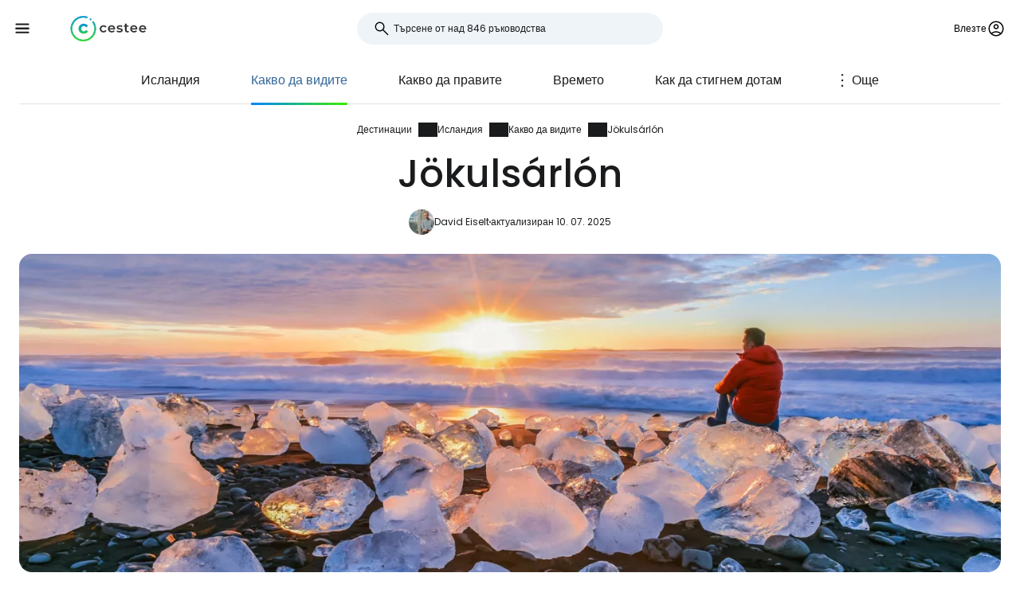

--- FILE ---
content_type: text/html; charset=utf-8
request_url: https://www.cestee.bg/destinacija/islandiya/joekulsarlon
body_size: 13682
content:
<!DOCTYPE html>
<html lang="bg">
<head>
	<meta charset="utf-8">
	<meta name="viewport" content="width=device-width">

<title>Jökulsárlón, Исландия - всичко, което трябва да знаете</title>
<meta name="description" content="Jökulsárlón е известен Езеро and Ледник and Плаж с черен пясък на Исландия. Научете всичко, което трябва да знаете, преди да посетите Jökulsárlón."/>
	<meta property="og:title" content="Jökulsárlón, Исландия - всичко, което трябва да знаете"/>
	<meta property="og:description" content="Jökulsárlón е известен Езеро and Ледник and Плаж с черен пясък на Исландия. Научете всичко, което трябва да знаете, преди да посетите Jökulsárlón."/>
	<meta property="og:image:url" content="https://www.cestee.bg/images/08/65/865-1200.jpg" />
	<meta property="og:image:width" content="1200" />
	<meta property="og:image:height" content="1980.48" />
	<meta property="og:url" content="https://www.cestee.bg/destinacija/islandiya/joekulsarlon"/>
	<meta property="og:type" content="website"/>

	<link rel="icon" href="https://www.cestee.bg/favicon.ico" sizes="32x32">
	<link rel="icon" href="https://www.cestee.bg/assets/cestee-pictogram.svg" type="image/svg+xml">
	<link rel="apple-touch-icon" href="https://www.cestee.bg/assets/cestee-pictogram.png">
<link rel="canonical" href="https://www.cestee.bg/destinacija/islandiya/joekulsarlon" />
	<link rel="preload" as="font" type="font/woff2" href="/fonts/poppins-v20-latin-700.woff2" crossorigin />
	<link rel="preload" as="font" type="font/woff2" href="/fonts/poppins-v20-latin-regular.woff2" crossorigin />
	<link rel="stylesheet" href="/dist/main.css?v=276a236f" media="screen">
</head>

<body class="front">
	<noscript><iframe src="https://www.googletagmanager.com/ns.html?id=GTM-PKHR9FZL" height="0" width="0" style="display:none;visibility:hidden"></iframe></noscript>
	<div class="flash-container" id="snippet--flashes">
	</div>

<div class="overlay overlay--search">
	<form action="/destinacija/islandiya/joekulsarlon" method="post" id="frm-search-form" class="search search--open">
		<label for="header-search-input" class="search__label overlay-close"><svg class="icon-arrow-back"><use xlink:href="/assets/icons.svg?v=c2beb9be#icon-arrow-back"></use></svg>
</label>
		<div class="autocomplete-form"><input type="text" name="search" class="autocompleteForm__input search__input autocomplete" placeholder="Търсене от над 846 ръководства" data-autocomplete-url="/api/v1/search?query=__q__" data-extras="type" id="frm-search-form-search"><input type="hidden" name="search-id"><input type="hidden" name="search-extras" id="frm-search-form-search-hidden"></div>
	<input type="hidden" name="_do" value="search-form-submit"></form>
</div>
	<div class="navbar">
		<div class="navbar__left">
			<button class="navbar__toggle" role="button" aria-expanded="false" aria-controls="menu">
				<svg class="nav__menu-icon" xmlns="http://www.w3.org/2000/svg" width="50" height="50" viewBox="0 0 50 50">
					<title>Превключване на менюто</title>
					<g>
						<line class="nav__menu-icon__bar" x1="13" y1="16.5" x2="37" y2="16.5"></line>
						<line class="nav__menu-icon__bar" x1="13" y1="24.5" x2="37" y2="24.5"></line>
						<line class="nav__menu-icon__bar" x1="13" y1="24.5" x2="37" y2="24.5"></line>
						<line class="nav__menu-icon__bar" x1="13" y1="32.5" x2="37" y2="32.5"></line>
						<circle class="nav__menu-icon__circle" r="23" cx="25" cy="25"></circle>
					</g>
				</svg>
			</button>
			<a href="/" class="navbar__logo" aria-label="Cestee home page">
				<img fetchpriority="high" src="/assets/cestee-logo-new.svg" alt="Cestee logo">
			</a>
		</div>

		<div class="navbar__search">
<div class="search search--placeholder">
	<label class="search__label"><svg class="icon-search"><use xlink:href="/assets/icons.svg?v=c2beb9be#icon-search"></use></svg>
</label>
	<input type="text" class="search__input" placeholder="Търсене от над 846 ръководства">
	<span class="search__shortcut"></span>
</div>		</div>

		<div id="snippet--navbarRight" class="navbar__right">

			<button class="header__account" onclick="document.querySelector('.overlay--sign').classList.add('overlay--show')">
				<span>Влезте</span>
<svg class="icon-account"><use xlink:href="/assets/icons.svg?v=c2beb9be#icon-account"></use></svg>
			</button>

		</div>

		<nav id="nav" class="navbar__nav nav nav--open">
			<div class="nav__inner">
				<div class="nav__section">
					<ul class="nav__list">
						<li class="nav__item">
							<a href="/destinacija" class="nav__link nav__link--active">
<svg class="icon-map"><use xlink:href="/assets/icons.svg?v=c2beb9be#icon-map"></use></svg>
								<span>Дестинации</span>
							</a>
						</li>
						<li class="nav__item">
							<a href="/letise" class="nav__link">
<svg class="icon-flight_land"><use xlink:href="/assets/icons.svg?v=c2beb9be#icon-flight_land"></use></svg>
								<span>Летища</span>
							</a>
						</li>
						<li class="nav__item">
							<a href="/aviokompaniya" class="nav__link">
<svg class="icon-airline"><use xlink:href="/assets/icons.svg?v=c2beb9be#icon-airline"></use></svg>
								<span>Авиокомпании</span>
							</a>
						</li>
					</ul>
				</div>

				<div class="nav__section">
					<ul class="nav__list">
					</ul>
				</div>

				<div class="nav__section">
					<ul class="nav__list">
						<li class="nav__item">
							<a href="/blog" class="nav__link">
<svg class="icon-book"><use xlink:href="/assets/icons.svg?v=c2beb9be#icon-book"></use></svg>
								<span>Блог</span>
							</a>
						</li>
						<li class="nav__item">
							<a href="/pregledi" class="nav__link">
<svg class="icon-reviews"><use xlink:href="/assets/icons.svg?v=c2beb9be#icon-reviews"></use></svg>
								<span>Отзиви</span>
							</a>
						</li>
					</ul>
				</div>
			</div>
		</nav>
	</div>


	<div id="snippet--content" class="content">
<nav class="more-nav">
	<div class="more-nav__inner">
		<div role="button" class="more-nav__close"><span>Затвори</span>
<svg class="icon-close"><use xlink:href="/assets/icons.svg?v=c2beb9be#icon-close"></use></svg>
		</div>

		<ul class="more-nav__list more-nav__list--primary">
			<li class="more-nav__item">
				<a href="/destinacija/islandiya" class="more-nav__link">Исландия</a>
			</li>

			<li class="more-nav__item more-nav__item--active">
				<a href="/destinacija/islandiya/kakvo-da-vidite" class="more-nav__link">Какво да видите</a>
			</li>

				<li class="more-nav__item">
					<a href="/destinacija/islandiya/kakvo-da-pravite" class="more-nav__link">Какво да правите</a>
				</li>
				<li class="more-nav__item">
					<a href="/destinacija/islandiya/vremeto" class="more-nav__link">Времето</a>
				</li>
				<li class="more-nav__item">
					<a href="/destinacija/islandiya/kak-da-stignem-dotam" class="more-nav__link">Как да стигнем дотам</a>
				</li>
				<li class="more-nav__item">
					<a href="/destinacija/islandiya/pridvizvane" class="more-nav__link">Придвижване</a>
				</li>
				<li class="more-nav__item">
					<a href="/destinacija/islandiya/koli-pod-naem" class="more-nav__link">Коли под наем</a>
				</li>
				<li class="more-nav__item">
					<a href="/destinacija/islandiya/nastanyavane" class="more-nav__link">Настаняване</a>
				</li>
				<li class="more-nav__item">
					<a href="/destinacija/islandiya/marsrut" class="more-nav__link">Маршрут</a>
				</li>
				<li class="more-nav__item">
					<a href="/destinacija/islandiya/valuta" class="more-nav__link">Валута</a>
				</li>
				<li class="more-nav__item">
					<a href="/destinacija/islandiya/hrana" class="more-nav__link">Храна</a>
				</li>
				<li class="more-nav__item">
					<a href="/destinacija/islandiya/karta" class="more-nav__link">Карта</a>
				</li>
				<li class="more-nav__item">
					<a href="/destinacija/islandiya/kultura" class="more-nav__link">Култура</a>
				</li>
				<li class="more-nav__item">
					<a href="/destinacija/islandiya/bezopasnost" class="more-nav__link">Безопасност</a>
				</li>
				<li class="more-nav__item">
					<a href="/destinacija/islandiya/internet" class="more-nav__link">Интернет</a>
				</li>
				<li class="more-nav__item">
					<a href="/destinacija/islandiya/severno-siyanie" class="more-nav__link">Северно сияние</a>
				</li>

			<li class="more-nav__item more-nav__item--more">
				<button class="more-nav__link">
<svg class="icon-more_vert"><use xlink:href="/assets/icons.svg?v=c2beb9be#icon-more_vert"></use></svg>
					<span>Още</span></button>
			</li>
		</ul>
		<ul class="more-nav__list more-nav__list--secondary">
		</ul>
	</div>
</nav>

<script>
	function initSubNav (navElement) {
		const listPrimary = navElement.querySelector('[class*=__list--primary]');
		const listSecondary = navElement.querySelector('[class*=__list--secondary]');
		const listItems = listPrimary.querySelectorAll('[class*=__item]:not([class*=__item--more])');
		const moreBtn = listPrimary.querySelector('[class*=__item--more]');
		const closeBtn = navElement.querySelector('[class*=__close]');

		navElement.classList.add('--jsfied');

		const doAdapt = () => {
			moreBtn.classList.remove('--hidden');
			listItems.forEach((item) => {
				item.classList.remove('--hidden');
				listSecondary.innerHTML = '';
			});

			let stopWidth = moreBtn.offsetWidth;
			moreBtn.classList.add('--hidden');
			const listWidth = listPrimary.offsetWidth;
			listItems.forEach((item) => {
				if (listWidth >= stopWidth + item.offsetWidth) {
					stopWidth += item.offsetWidth;
				} else {
					listSecondary.insertAdjacentElement('beforeend', item.cloneNode(true));
					item.classList.add('--hidden');
					moreBtn.classList.remove('--hidden');
				}
			});
		};

		moreBtn.addEventListener('click', (e) => {
			e.preventDefault();
			navElement.classList.toggle('--open');
			moreBtn.setAttribute('aria-expanded', listPrimary.classList.contains('--open'));
		});

		closeBtn.addEventListener('click', () => {
			navElement.classList.toggle('--open');
		});

		doAdapt();
		window.addEventListener('resize', doAdapt);
	}

	initSubNav(document.querySelector('.more-nav'));

</script>	<div class="header">
		<div class="container">
<ol class="breadcrumbs">
		<li>
				<a href="https://www.cestee.bg/destinacija">
					Дестинации
				</a>
		</li>
		<li>
				<a href="https://www.cestee.bg/destinacija/islandiya">
					Исландия
				</a>
		</li>
		<li>
				<a href="https://www.cestee.bg/destinacija/islandiya/kakvo-da-vidite">
					Какво да видите
				</a>
		</li>
		<li>
				<a href="https://www.cestee.bg/destinacija/islandiya/joekulsarlon">
					Jökulsárlón
				</a>
		</li>
</ol>
			<h1>Jökulsárlón</h1>
			<div class="post-meta">
				<div class="post-meta__image">
<div class="img-container"> <picture> <source type="image/webp" srcset=" /images/20/03/2003-80w.webp 80w, /images/20/03/2003-160w.webp 160w, /images/20/03/2003-240w.webp 240w, /images/20/03/2003-320w.webp 320w " sizes=" 48px " > <img loading="lazy" src="/images/20/03/2003-920w.webp" alt="Avatar uživatele" width="100%" height="100%" srcset=" /images/20/03/2003-80w.webp 80w, /images/20/03/2003-160w.webp 160w, /images/20/03/2003-240w.webp 240w, /images/20/03/2003-320w.webp 320w " sizes="48px" > </picture> </div>				</div>
				<div class="post-meta__content meta">
					<a class="meta" href="/za-nas#david">David Eiselt</a>
					<span class="meta">актуализиран 10. 07. 2025</span>
				</div>
			</div>

			<div class="header__image">
<div class="img-container"> <picture> <source type="image/webp" srcset=" /images/37/83/93783-240w.webp 240w, /images/37/83/93783-320w.webp 320w, /images/37/83/93783-560w.webp 560w, /images/37/83/93783-840w.webp 840w, /images/37/83/93783-920w.webp 920w, /images/37/83/93783-1440w.webp 1440w, /images/37/83/93783-1840w.webp 1840w, /images/37/83/93783-2160w.webp 2160w, /images/37/83/93783-2560w.webp 2560w " sizes=" auto " > <img loading="eager" src="/images/37/83/93783-920w.webp" alt="Плаж Диамант" width="100%" height="100%" srcset=" /images/37/83/93783-240w.webp 240w, /images/37/83/93783-320w.webp 320w, /images/37/83/93783-560w.webp 560w, /images/37/83/93783-840w.webp 840w, /images/37/83/93783-920w.webp 920w, /images/37/83/93783-1440w.webp 1440w, /images/37/83/93783-1840w.webp 1840w, /images/37/83/93783-2160w.webp 2160w, /images/37/83/93783-2560w.webp 2560w " sizes="auto" > </picture> </div>			</div>
		</div>
	</div>

	<div class="container container--aside">
		<aside class="container__aside with-submenu">
			<div data-outline data-headline="Таблица на съдържанието"></div>
<div class="plug-container plug-container--sticky">
	<script async src="https://pagead2.googlesyndication.com/pagead/js/adsbygoogle.js?client=ca-pub-1580156987835548" crossorigin="anonymous"></script>

	<ins class="adsbygoogle"
		style="display:block"
		data-ad-client="ca-pub-1580156987835548"
		data-ad-slot="1649818851"
		data-ad-format="vertical"
		data-full-width-responsive="true"></ins>
	<script>
		(adsbygoogle = window.adsbygoogle || []).push({});
	</script>
</div>
		</aside>

		<main class="container__main">
			<div class="mb-xs" data-outline-content>
				<p>Районът около огромното ледниково езеро Йокулсарлон е една от задължителните забележителности в Исландия и едно от най-красивите места в света за фотографите. Непрекъснато разширяващото се езеро, което сега е с площ около 20 кв. км<sup> </sup>, е <strong>осеяно с ледени късове от</strong> всякакъв размер и създава вълшебна обстановка независимо от времето.</p>

<p><a href="https://booking.com/cars/airport/is/kef.en.html?aid=2405297;label=p-island-jokulsarlon" class="button" target="blank"><span><span>Сравнете цените на колите под наем - Исландия</span></span></a></p>

<h2>Езеро в ледникова морена</h2>

<p>Езерото е разположено в бившата морена на ледника Брейшамеркурйокутл, който е част от най-големия ледник в Европа - Ватнайокутл. Още през 80-те години на ХХ век ледникът Breiðamerkurjökull достига до морето, но след това започва бързо да се топи и да се оттегля навътре в сушата, образувайки езерото Jökulsárlón. От година на година то става все по-голямо и по-голямо с водата от топящия се ледник, от чието лице се откъсват ледени късове, които плават безшумно и мистично по повърхността на езерото.</p>

<p><div class="contgal contgal--1 image-gallery"><div class="contgal__item"><a class="gallery-item" href="/images/37/64/93764-2560.jpeg" data-at-80="/images/37/64/93764-80.jpeg" data-at-160="/images/37/64/93764-160.jpeg" data-at-240="/images/37/64/93764-240.jpeg" data-at-280="/images/37/64/93764-280.jpeg" data-at-320="/images/37/64/93764-320.jpeg" data-at-560="/images/37/64/93764-560.jpeg" data-at-840="/images/37/64/93764-840.jpeg" data-at-920="/images/37/64/93764-920.jpeg" data-at-1200="/images/37/64/93764-1200.jpeg" data-at-1440="/images/37/64/93764-1440.jpeg" data-at-1840="/images/37/64/93764-1840.jpeg" data-at-2160="/images/37/64/93764-2160.jpeg" data-at-2560="/images/37/64/93764-2560.jpeg" > <div class="img-container"> <picture> <source type="image/webp" srcset=" /images/37/64/93764-240w.webp 240w, /images/37/64/93764-320w.webp 320w, /images/37/64/93764-560w.webp 560w, /images/37/64/93764-840w.webp 840w, /images/37/64/93764-920w.webp 920w, /images/37/64/93764-1440w.webp 1440w, /images/37/64/93764-1840w.webp 1840w, /images/37/64/93764-2160w.webp 2160w, /images/37/64/93764-2560w.webp 2560w " sizes=" (min-width: 1200px) 800px , calc(100% - 2.5rem) " > <img loading="lazy" src="/images/37/64/93764-920w.webp" alt="Jokulsalron" width="100%" height="100%" srcset=" /images/37/64/93764-240w.webp 240w, /images/37/64/93764-320w.webp 320w, /images/37/64/93764-560w.webp 560w, /images/37/64/93764-840w.webp 840w, /images/37/64/93764-920w.webp 920w, /images/37/64/93764-1440w.webp 1440w, /images/37/64/93764-1840w.webp 1840w, /images/37/64/93764-2160w.webp 2160w, /images/37/64/93764-2560w.webp 2560w " sizes="(min-width: 1200px) 800px, calc(100% - 2.5rem)" > </picture> </div> </a> <span>Jokulsalron</span></div></div></p>

<p>На някои места ледниковите ледени късове могат да бъдат големи колкото малка жилищна сграда, а на други - колкото няколко десетки сантиметра. Играта на слънчева светлина или тъмно облачно небе на заден план създава невероятно зрелище през всеки сезон.</p>

<p>Езерото Йокулсарлон всъщност не е истинско езеро, а по-скоро лагуна, тъй като е свързано с морето само чрез река Йокулса, която е дълга около 250 метра.</p>

<p><div class="contgal contgal--1 image-gallery"><div class="contgal__item"><a class="gallery-item" href="/images/74/54/97454-2560.jpeg" data-at-80="/images/74/54/97454-80.jpeg" data-at-160="/images/74/54/97454-160.jpeg" data-at-240="/images/74/54/97454-240.jpeg" data-at-280="/images/74/54/97454-280.jpeg" data-at-320="/images/74/54/97454-320.jpeg" data-at-560="/images/74/54/97454-560.jpeg" data-at-840="/images/74/54/97454-840.jpeg" data-at-920="/images/74/54/97454-920.jpeg" data-at-1200="/images/74/54/97454-1200.jpeg" data-at-1440="/images/74/54/97454-1440.jpeg" data-at-1840="/images/74/54/97454-1840.jpeg" data-at-2160="/images/74/54/97454-2160.jpeg" data-at-2560="/images/74/54/97454-2560.jpeg" > <div class="img-container"> <picture> <source type="image/webp" srcset=" /images/74/54/97454-240w.webp 240w, /images/74/54/97454-320w.webp 320w, /images/74/54/97454-560w.webp 560w, /images/74/54/97454-840w.webp 840w, /images/74/54/97454-920w.webp 920w, /images/74/54/97454-1440w.webp 1440w, /images/74/54/97454-1840w.webp 1840w, /images/74/54/97454-2160w.webp 2160w, /images/74/54/97454-2560w.webp 2560w " sizes=" (min-width: 1200px) 800px , calc(100% - 2.5rem) " > <img loading="lazy" src="/images/74/54/97454-920w.webp" alt="Ледникови ледове" width="100%" height="100%" srcset=" /images/74/54/97454-240w.webp 240w, /images/74/54/97454-320w.webp 320w, /images/74/54/97454-560w.webp 560w, /images/74/54/97454-840w.webp 840w, /images/74/54/97454-920w.webp 920w, /images/74/54/97454-1440w.webp 1440w, /images/74/54/97454-1840w.webp 1840w, /images/74/54/97454-2160w.webp 2160w, /images/74/54/97454-2560w.webp 2560w " sizes="(min-width: 1200px) 800px, calc(100% - 2.5rem)" > </picture> </div> </a> <span>Ледникови ледове</span></div></div></p>

<h2>Плаж Диамант</h2>

<p>При вливането на лагуната Йекулсарлон в морето ще се натъкнете на още един от "задължителните" исландски плажове, наречен Диамантен плаж. Причината за това име е очевидна още от пръв поглед. Плажът с черен вулканичен пясък е буквално осеян с малки топящи се ледени късове, които се вливат от лагуната в морето, за да бъдат изхвърлени на брега от вълните.</p>

<p>Храстите на Диамантения плаж са с размери от 20 см до 2 метра и създават впечатление за хиляди гигантски диаманти, които лежат на плажа.</p>

<p>Местното име на Диамантения плаж е Fellsfjara, а "диамантите" под формата на ледени храсти могат да бъдат открити на около 5 км от двете страни на устието на лагуната.</p>

<p><div class="contgal contgal--2 image-gallery"><div class="contgal__item"><a class="gallery-item" href="/images/74/55/97455-2560.jpeg" data-at-80="/images/74/55/97455-80.jpeg" data-at-160="/images/74/55/97455-160.jpeg" data-at-240="/images/74/55/97455-240.jpeg" data-at-280="/images/74/55/97455-280.jpeg" data-at-320="/images/74/55/97455-320.jpeg" data-at-560="/images/74/55/97455-560.jpeg" data-at-840="/images/74/55/97455-840.jpeg" data-at-920="/images/74/55/97455-920.jpeg" data-at-1200="/images/74/55/97455-1200.jpeg" data-at-1440="/images/74/55/97455-1440.jpeg" data-at-1840="/images/74/55/97455-1840.jpeg" data-at-2160="/images/74/55/97455-2160.jpeg" data-at-2560="/images/74/55/97455-2560.jpeg" > <div class="img-container"> <picture> <source type="image/webp" srcset=" /images/74/55/97455-240w.webp 240w, /images/74/55/97455-320w.webp 320w, /images/74/55/97455-560w.webp 560w, /images/74/55/97455-840w.webp 840w, /images/74/55/97455-920w.webp 920w, /images/74/55/97455-1440w.webp 1440w, /images/74/55/97455-1840w.webp 1840w, /images/74/55/97455-2160w.webp 2160w, /images/74/55/97455-2560w.webp 2560w " sizes=" (min-width: 1200px) 800px , calc(100% - 2.5rem) " > <img loading="lazy" src="/images/74/55/97455-920w.webp" alt="Плаж Диамант" width="100%" height="100%" srcset=" /images/74/55/97455-240w.webp 240w, /images/74/55/97455-320w.webp 320w, /images/74/55/97455-560w.webp 560w, /images/74/55/97455-840w.webp 840w, /images/74/55/97455-920w.webp 920w, /images/74/55/97455-1440w.webp 1440w, /images/74/55/97455-1840w.webp 1840w, /images/74/55/97455-2160w.webp 2160w, /images/74/55/97455-2560w.webp 2560w " sizes="(min-width: 1200px) 800px, calc(100% - 2.5rem)" > </picture> </div> </a> <span>Плаж Диамант</span></div><div class="contgal__item"><a class="gallery-item" href="/images/74/56/97456-2560.jpeg" data-at-80="/images/74/56/97456-80.jpeg" data-at-160="/images/74/56/97456-160.jpeg" data-at-240="/images/74/56/97456-240.jpeg" data-at-280="/images/74/56/97456-280.jpeg" data-at-320="/images/74/56/97456-320.jpeg" data-at-560="/images/74/56/97456-560.jpeg" data-at-840="/images/74/56/97456-840.jpeg" data-at-920="/images/74/56/97456-920.jpeg" data-at-1200="/images/74/56/97456-1200.jpeg" data-at-1440="/images/74/56/97456-1440.jpeg" data-at-1840="/images/74/56/97456-1840.jpeg" data-at-2160="/images/74/56/97456-2160.jpeg" data-at-2560="/images/74/56/97456-2560.jpeg" > <div class="img-container"> <picture> <source type="image/webp" srcset=" /images/74/56/97456-240w.webp 240w, /images/74/56/97456-320w.webp 320w, /images/74/56/97456-560w.webp 560w, /images/74/56/97456-840w.webp 840w, /images/74/56/97456-920w.webp 920w, /images/74/56/97456-1440w.webp 1440w, /images/74/56/97456-1840w.webp 1840w, /images/74/56/97456-2160w.webp 2160w, /images/74/56/97456-2560w.webp 2560w " sizes=" (min-width: 1200px) 800px , calc(100% - 2.5rem) " > <img loading="lazy" src="/images/74/56/97456-920w.webp" alt="Плаж Диамант" width="100%" height="100%" srcset=" /images/74/56/97456-240w.webp 240w, /images/74/56/97456-320w.webp 320w, /images/74/56/97456-560w.webp 560w, /images/74/56/97456-840w.webp 840w, /images/74/56/97456-920w.webp 920w, /images/74/56/97456-1440w.webp 1440w, /images/74/56/97456-1840w.webp 1840w, /images/74/56/97456-2160w.webp 2160w, /images/74/56/97456-2560w.webp 2560w " sizes="(min-width: 1200px) 800px, calc(100% - 2.5rem)" > </picture> </div> </a> <span>Плаж Диамант</span></div></div></p>

<h2>Круизи по езерото</h2>

<p>Много местни туристически агенции предлагат организирани круизи между ледените късове и екскурзии до ледниковите пещери до паркинга на брега на лагуната. Можете да се повозите на класически лодки или на превозни средства-амфибии, които могат да се движат както по суша, така и да плуват по вода. Примерни цени:</p>

<ul>
	<li>Круиз по езерото - от 6 000 щ.д. за 35 минути или 11 000 щ.д. за един час</li>
	<li>Екскурзия до ледените пещери (възможна само през зимата) - от 19 000 щ.д. за около 2,5 до 3 часа</li>
</ul>

<p>Екскурзиите и круизите могат да бъдат резервирани онлайн с агенции като <a href="https://icelagoon.is/tours/" target="_blank">Glacier Lagoon</a>, <a href="https://troll.is/tours/" target="_blank">Troll Expeditions</a> или <a href="https://glacierjourney.is/ice-cave-tour/" target="_blank">Glacier Journey</a>.</p>

<p><div class="contgal contgal--1 image-gallery"><div class="contgal__item"><a class="gallery-item" href="/images/74/53/97453-2560.jpeg" data-at-80="/images/74/53/97453-80.jpeg" data-at-160="/images/74/53/97453-160.jpeg" data-at-240="/images/74/53/97453-240.jpeg" data-at-280="/images/74/53/97453-280.jpeg" data-at-320="/images/74/53/97453-320.jpeg" data-at-560="/images/74/53/97453-560.jpeg" data-at-840="/images/74/53/97453-840.jpeg" data-at-920="/images/74/53/97453-920.jpeg" data-at-1200="/images/74/53/97453-1200.jpeg" data-at-1440="/images/74/53/97453-1440.jpeg" data-at-1840="/images/74/53/97453-1840.jpeg" data-at-2160="/images/74/53/97453-2160.jpeg" data-at-2560="/images/74/53/97453-2560.jpeg" > <div class="img-container"> <picture> <source type="image/webp" srcset=" /images/74/53/97453-240w.webp 240w, /images/74/53/97453-320w.webp 320w, /images/74/53/97453-560w.webp 560w, /images/74/53/97453-840w.webp 840w, /images/74/53/97453-920w.webp 920w, /images/74/53/97453-1440w.webp 1440w, /images/74/53/97453-1840w.webp 1840w, /images/74/53/97453-2160w.webp 2160w, /images/74/53/97453-2560w.webp 2560w " sizes=" (min-width: 1200px) 800px , calc(100% - 2.5rem) " > <img loading="lazy" src="/images/74/53/97453-920w.webp" alt="Земноводно в лагуната" width="100%" height="100%" srcset=" /images/74/53/97453-240w.webp 240w, /images/74/53/97453-320w.webp 320w, /images/74/53/97453-560w.webp 560w, /images/74/53/97453-840w.webp 840w, /images/74/53/97453-920w.webp 920w, /images/74/53/97453-1440w.webp 1440w, /images/74/53/97453-1840w.webp 1840w, /images/74/53/97453-2160w.webp 2160w, /images/74/53/97453-2560w.webp 2560w " sizes="(min-width: 1200px) 800px, calc(100% - 2.5rem)" > </picture> </div> </a> <span>Земноводно в лагуната</span></div></div></p>

<h2>Как да стигнем до там?</h2>

<p>Лагуната Йокулсарлон с Диамантения плаж се намира точно до исландския околовръстен път 1 и е достъпна целогодишно с всички видове автомобили. Тя се намира между другите известни места <a href="/destinacija/islandiya/skaftafell">Скафтафел</a> и <a href="/destinacija/islandiya/vestrahorn">Вестрахорн</a>. Пътят от Рейкявик е 390 км и отнема около 5 часа (карта на маршрута: <a href="http://www.google.com/maps/dir/Reykjav%C3%ADk,+Island/J%C3%B6kuls%C3%A1rl%C3%B3n,+Island/@63.7789939,-20.1833037,252876m/data=!3m2!1e3!4b1!4m14!4m13!1m5!1m1!1s0x48d674b9eedcedc3:0xec912ca230d26071!2m2!1d-21.9426354!2d64.146582!1m5!1m1!1s0x48cfd6ecd73a3819:0xcd05c959e10146a9!2m2!1d-16.2305537!2d64.0784458!3e0" target="_blank">google.com/maps</a>).</p>

<p>Таксата за паркинг е 1000 иск и може да бъде платена чрез приложението <a href="https://parka.app/" target="_blank">Parka.</a>app.</p>

<p>От големия паркинг до лагуната и плажа Диамант може да се стигне пеша по маркирани пътеки в рамките на 2 минути.</p>

<p>На паркинга има два малки снек-бара, а също така можете да използвате тоалетните и точката за зареждане на електрически автомобили.</p>

<h2>Настаняване</h2>

<p>Най-близкото селище, в което можете да отседнете, е струпване на къщи, наречено Рейнивелир. Добре оценени места за настаняване се предлагат на цени от 110 евро на вечер, например къща за гости <span data-macro="true" translate="no"><a href="https://www.booking.com/hotel/is/skyrhusid-guesthouse.cs.html?aid=2405297;label=p-island-jokulsarlon" target="_blank"><strong>Skyrhúsid Guest House</strong></a></span> или от <span class="currency" data-currency="Понастоящем е еквивалентно на 288 лв">147 eur</span> за класическа стая <span data-macro="true" translate="no"><a href="https://www.booking.com/hotel/is/hali-country.cs.html?aid=2405297;label=p-island-jokulsarlon" target="_blank"><strong>3* Hali Country Hotel</strong></a>.</span></p>


				<h2>Какво да видите наоколо</h2>
				<p class="mb-xs">Открийте всички <a href="/destinacija/islandiya/kakvo-da-vidite">места, които трябва да видите в Исландия</a>.</p>
				<div class="row">
					<div class="col-xs-12 col-sm-6">
						<a href="/destinacija/islandiya/svinafelsjokutl" class="guide-item img-container-hover">
							<div class="guide-item__image">
<div class="img-container"> <picture> <source type="image/webp" srcset=" /images/38/08/93808-160w.webp 160w, /images/38/08/93808-240w.webp 240w, /images/38/08/93808-320w.webp 320w " sizes=" 48px " > <img loading="lazy" src="/images/38/08/93808-920w.webp" alt="Свинафелсйокутл" width="100%" height="100%" srcset=" /images/38/08/93808-160w.webp 160w, /images/38/08/93808-240w.webp 240w, /images/38/08/93808-320w.webp 320w " sizes="48px" > </picture> </div>							</div>
							<div class="guide-item__content">
								<div class="guide-item__title">Свинафелсйокутл</div>
								<div class="guide-item__metas meta">
									<span>+ 33 km</span>
								</div>
							</div>
						</a>
					</div>
					<div class="col-xs-12 col-sm-6">
						<a href="/destinacija/islandiya/skaftafell" class="guide-item img-container-hover">
							<div class="guide-item__image">
<div class="img-container"> <picture> <source type="image/webp" srcset=" /images/08/46/846-160w.webp 160w, /images/08/46/846-240w.webp 240w, /images/08/46/846-320w.webp 320w " sizes=" 48px " > <img loading="lazy" src="/images/08/46/846-920w.webp" alt="Skaftafell" width="100%" height="100%" srcset=" /images/08/46/846-160w.webp 160w, /images/08/46/846-240w.webp 240w, /images/08/46/846-320w.webp 320w " sizes="48px" > </picture> </div>							</div>
							<div class="guide-item__content">
								<div class="guide-item__title">Skaftafell</div>
								<div class="guide-item__metas meta">
									<span>+ 39 km</span>
								</div>
							</div>
						</a>
					</div>
					<div class="col-xs-12 col-sm-6">
						<a href="/destinacija/islandiya/vestrahorn" class="guide-item img-container-hover">
							<div class="guide-item__image">
<div class="img-container"> <picture> <source type="image/webp" srcset=" /images/37/97/93797-160w.webp 160w, /images/37/97/93797-240w.webp 240w, /images/37/97/93797-320w.webp 320w " sizes=" 48px " > <img loading="lazy" src="/images/37/97/93797-920w.webp" alt="Sokksnes" width="100%" height="100%" srcset=" /images/37/97/93797-160w.webp 160w, /images/37/97/93797-240w.webp 240w, /images/37/97/93797-320w.webp 320w " sizes="48px" > </picture> </div>							</div>
							<div class="guide-item__content">
								<div class="guide-item__title">Vestrahorn</div>
								<div class="guide-item__metas meta">
									<span>+ 64 km</span>
								</div>
							</div>
						</a>
					</div>
					<div class="col-xs-12 col-sm-6">
						<a href="/destinacija/islandiya/fjadrargljufur" class="guide-item img-container-hover">
							<div class="guide-item__image">
<div class="img-container"> <picture> <source type="image/webp" srcset=" /images/37/80/93780-160w.webp 160w, /images/37/80/93780-240w.webp 240w, /images/37/80/93780-320w.webp 320w " sizes=" 48px " > <img loading="lazy" src="/images/37/80/93780-920w.webp" alt="Fjaðrárgljúfur" width="100%" height="100%" srcset=" /images/37/80/93780-160w.webp 160w, /images/37/80/93780-240w.webp 240w, /images/37/80/93780-320w.webp 320w " sizes="48px" > </picture> </div>							</div>
							<div class="guide-item__content">
								<div class="guide-item__title">Fjaðrárgljúfur</div>
								<div class="guide-item__metas meta">
									<span>+ 102 km</span>
								</div>
							</div>
						</a>
					</div>
					<div class="col-xs-12 col-sm-6">
						<a href="/destinacija/islandiya/askja" class="guide-item img-container-hover">
							<div class="guide-item__image">
<div class="img-container"> <picture> <source type="image/webp" srcset=" /images/37/94/93794-160w.webp 160w, /images/37/94/93794-240w.webp 240w, /images/37/94/93794-320w.webp 320w " sizes=" 48px " > <img loading="lazy" src="/images/37/94/93794-920w.webp" alt="Askja" width="100%" height="100%" srcset=" /images/37/94/93794-160w.webp 160w, /images/37/94/93794-240w.webp 240w, /images/37/94/93794-320w.webp 320w " sizes="48px" > </picture> </div>							</div>
							<div class="guide-item__content">
								<div class="guide-item__title">Askja</div>
								<div class="guide-item__metas meta">
									<span>+ 111 km</span>
								</div>
							</div>
						</a>
					</div>
					<div class="col-xs-12 col-sm-6">
						<a href="/destinacija/islandiya/studlagil" class="guide-item img-container-hover">
							<div class="guide-item__image">
<div class="img-container"> <picture> <source type="image/webp" srcset=" /images/38/45/93845-160w.webp 160w, /images/38/45/93845-240w.webp 240w, /images/38/45/93845-320w.webp 320w " sizes=" 48px " > <img loading="lazy" src="/images/38/45/93845-920w.webp" alt="Студио" width="100%" height="100%" srcset=" /images/38/45/93845-160w.webp 160w, /images/38/45/93845-240w.webp 240w, /images/38/45/93845-320w.webp 320w " sizes="48px" > </picture> </div>							</div>
							<div class="guide-item__content">
								<div class="guide-item__title">Stuðlagil</div>
								<div class="guide-item__metas meta">
									<span>+ 131 km</span>
								</div>
							</div>
						</a>
					</div>
				</div>
			</div>
		</main>
	</div>

<div class="container">
	<div class="under-the-line">
		<i>Тази статия може да съдържа партньорски връзки, от които нашият редакционен екип може да получи комисиони, ако кликнете върху връзката. Вижте нашата страница за <a href="/politika-za-reklamata">рекламна политика</a>.</i>
	</div>
</div>
	<div class="container container--aside">
		<div class="container__aside with-submenu">
<div class="plug-container plug-container--sticky">
	<script async src="https://pagead2.googlesyndication.com/pagead/js/adsbygoogle.js?client=ca-pub-1580156987835548" crossorigin="anonymous"></script>

	<ins class="adsbygoogle"
		style="display:block"
		data-ad-client="ca-pub-1580156987835548"
		data-ad-slot="1649818851"
		data-ad-format="vertical"
		data-full-width-responsive="true"></ins>
	<script>
		(adsbygoogle = window.adsbygoogle || []).push({});
	</script>
</div>
		</div>

		<div class="container__main">
			<div id="snippet--comments">
<div id="snippet-comments-commentsDefault">
	<div class="container__main" id="коментари">
		<h2 class="mt-0">Остават някакви въпроси?</h2>
		<p class="mb-xs">Ако имате въпроси или коментари относно статията...</p>

			<button role="button" class="comment-placeholder mb-sm" onclick="document.querySelector('.overlay--sign').classList.add('overlay--show')">
				<div class="avatar comment-placeholder__img">
					<img src="/assets/cestee-pictogram.svg" alt="">
				</div>
				<div class="comment-placeholder__input">
					Добави коментар...
				</div>
			</button>

		<h3 class="mb-xs mt-0">0 коментари</h3>
		<div>
		</div>
	</div>
</div>			</div>
		</div>
	</div>

<div class="container">
	<div class="related-topics">
		<h2>Свързани теми</h2>
		<ul class="row link-list mb-xs">
			<li class="col-xs-12 col-sm-3 link-list__item">
				<a href="/destinacija/islandiya" class="link-list__link">Исландия</a>
			</li>
			<li class="col-xs-12 col-sm-3 link-list__item">
				<a href="/destinacija/islandiya/kakvo-da-vidite" class="link-list__link">Какво да видите</a>
			</li>
			<li class="col-xs-12 col-sm-3 link-list__item">
				<a href="/destinacija/islandiya/kakvo-da-pravite" class="link-list__link">Какво да правите</a>
			</li>
			<li class="col-xs-12 col-sm-3 link-list__item">
				<a href="/destinacija/islandiya/vremeto" class="link-list__link">Времето</a>
			</li>
			<li class="col-xs-12 col-sm-3 link-list__item">
				<a href="/destinacija/islandiya/kak-da-stignem-dotam" class="link-list__link">Как да стигнем дотам</a>
			</li>
			<li class="col-xs-12 col-sm-3 link-list__item">
				<a href="/destinacija/islandiya/pridvizvane" class="link-list__link">Придвижване</a>
			</li>
			<li class="col-xs-12 col-sm-3 link-list__item">
				<a href="/destinacija/islandiya/koli-pod-naem" class="link-list__link">Коли под наем</a>
			</li>
			<li class="col-xs-12 col-sm-3 link-list__item">
				<a href="/destinacija/islandiya/nastanyavane" class="link-list__link">Настаняване</a>
			</li>
			<li class="col-xs-12 col-sm-3 link-list__item">
				<a href="/destinacija/islandiya/marsrut" class="link-list__link">Маршрут</a>
			</li>
			<li class="col-xs-12 col-sm-3 link-list__item">
				<a href="/destinacija/islandiya/valuta" class="link-list__link">Валута</a>
			</li>
			<li class="col-xs-12 col-sm-3 link-list__item">
				<a href="/destinacija/islandiya/hrana" class="link-list__link">Храна</a>
			</li>
			<li class="col-xs-12 col-sm-3 link-list__item">
				<a href="/destinacija/islandiya/karta" class="link-list__link">Карта</a>
			</li>
			<li class="col-xs-12 col-sm-3 link-list__item">
				<a href="/destinacija/islandiya/kultura" class="link-list__link">Култура</a>
			</li>
			<li class="col-xs-12 col-sm-3 link-list__item">
				<a href="/destinacija/islandiya/bezopasnost" class="link-list__link">Безопасност</a>
			</li>
			<li class="col-xs-12 col-sm-3 link-list__item">
				<a href="/destinacija/islandiya/internet" class="link-list__link">Интернет</a>
			</li>
			<li class="col-xs-12 col-sm-3 link-list__item">
				<a href="/destinacija/islandiya/severno-siyanie" class="link-list__link">Северно сияние</a>
			</li>
		</ul>

	</div>
</div>	</div>

	<footer class="footer">
		<div class="footer__round"></div>
		<div class="container footer__container">
			<div class="footer__main">
				<div class="row">
					<div class="col-xs-12 col-md-9 mb-xs">
						<h2>Тенденциозни ръководства</h2>
						<ul class="row link-list">
							<li class="col-xs-12 col-sm-4 link-list__item">
									<a href="/aviokompaniya/air-baltic" class="link-list__link">airBaltic</a>
							</li>
							<li class="col-xs-12 col-sm-4 link-list__item">
									<a href="/letise/viena-vie" class="link-list__link">Виена VIE</a>
							</li>
							<li class="col-xs-12 col-sm-4 link-list__item">
									<a href="/aviokompaniya/ryanair" class="link-list__link">Ryanair</a>
							</li>
							<li class="col-xs-12 col-sm-4 link-list__item">
									<a href="/letise/london-stansted-stn" class="link-list__link">Лондон Станстед STN</a>
							</li>
							<li class="col-xs-12 col-sm-4 link-list__item">
									<a href="/destinacija/italiya/sardiniya" class="link-list__link">Сардиния</a>
							</li>
							<li class="col-xs-12 col-sm-4 link-list__item">
									<a href="/letise/milano-bergamo-bgy" class="link-list__link">Милано Бергамо BGY</a>
							</li>
							<li class="col-xs-12 col-sm-4 link-list__item">
									<a href="/aviokompaniya/travel-service" class="link-list__link">Travel Service</a>
							</li>
							<li class="col-xs-12 col-sm-4 link-list__item">
									<a href="/aviokompaniya/wizz-air" class="link-list__link">Wizz Air</a>
							</li>
							<li class="col-xs-12 col-sm-4 link-list__item">
									<a href="/letise/rome-fiumicino-fco" class="link-list__link">Rome Fiumicino FCO</a>
							</li>
							<li class="col-xs-12 col-sm-4 link-list__item">
									<a href="/letise/pariz-sarl-de-gol-cdg" class="link-list__link">Париж Шарл дьо Гол CDG</a>
							</li>
							<li class="col-xs-12 col-sm-4 link-list__item">
									<a href="/destinacija/islandiya" class="link-list__link">Исландия</a>
							</li>
							<li class="col-xs-12 col-sm-4 link-list__item">
									<a href="/destinacija/portugaliya/madejra" class="link-list__link">Мадейра</a>
							</li>
							<li class="col-xs-12 col-sm-4 link-list__item">
									<a href="/destinacija/malta" class="link-list__link">Малта</a>
							</li>
							<li class="col-xs-12 col-sm-4 link-list__item">
									<a href="/destinacija/italiya/veneciya" class="link-list__link">Венеция</a>
							</li>
							<li class="col-xs-12 col-sm-4 link-list__item">
									<a href="/aviokompaniya/easyjet" class="link-list__link">easyJet</a>
							</li>
							<li class="col-xs-12 col-sm-4 link-list__item">
									<a href="/letise/rim-campino-cia" class="link-list__link">Рим Чампино CIA</a>
							</li>
							<li class="col-xs-12 col-sm-4 link-list__item">
									<a href="/destinacija/albaniya" class="link-list__link">Албания</a>
							</li>
							<li class="col-xs-12 col-sm-4 link-list__item">
									<a href="/destinacija/kip-r" class="link-list__link">Кипър</a>
							</li>
							<li class="col-xs-12 col-sm-4 link-list__item">
									<a href="/destinacija/ispaniya/majorka" class="link-list__link">Майорка</a>
							</li>
							<li class="col-xs-12 col-sm-4 link-list__item">
									<a href="/aviokompaniya/turkish-airlines" class="link-list__link">Turkish Airlines</a>
							</li>
							<li class="col-xs-12 col-sm-4 link-list__item">
									<a href="/destinacija/portugaliya/porto" class="link-list__link">Порто</a>
							</li>
						</ul>
					</div>

					<div class="col-xs-12 col-md-3 mb-xs">
						<h2>Cestee</h2>
						<ul class="row link-list">
							<li class="col-xs-12 link-list__item">
								<a href="/za-nas" class="link-list__link">За нас</a>
							</li>
							<li class="col-xs-12 link-list__item">
								<a href="/kontakt" class="link-list__link">Свържете се с</a>
							</li>
						</ul>
					</div>
				</div>
			</div>
			<div class="footer__bottom">
				<div class="footer__copy">
					<span>© 2025 Cestee.bg</span>

					<ul class="meta">
						<li><a href="/usloviya-za-polzvane">Условия</a></li>
						<li><a href="/politika-za-poveritelnost">Поверителност</a></li>
						<li><a href="/politika-za-reklamata">Реклама</a></li>
					</ul>
				</div>

				<div class="footer__motto">
					<span class="footer__icon c-red"><svg class="icon-favorite"><use xlink:href="/assets/icons.svg?v=c2beb9be#icon-favorite"></use></svg>
</span>
					<span>От любов към пътуването</span>
				</div>

				<div class="footer__dropdown">
					<div class="dropdown" style="width: 165px">
						<button class="dropdown__item dropdown__item--selected">
							<img loading="lazy" src="/assets/flags/1x1/bg.svg" alt="Flag">
							<span>cestee.bg</span>
<svg class="icon-expand_more"><use xlink:href="/assets/icons.svg?v=c2beb9be#icon-expand_more"></use></svg>
						</button>
						<div class="dropdown__toggle">
							<div class="dropdown__items">
								<a href="https://www.cestee.com" type="button" class="dropdown__item">
									<img loading="lazy" src="/assets/flags/1x1/gb.svg" alt="Flag GB">
									<span>cestee.com</span>
								</a>
								<a href="https://www.cestee.sk" type="button" class="dropdown__item">
									<img loading="lazy" src="/assets/flags/1x1/sk.svg" alt="Flag SK">
									<span>cestee.sk</span>
								</a>
								<a href="https://www.cestee.pl" type="button" class="dropdown__item">
									<img loading="lazy" src="/assets/flags/1x1/pl.svg" alt="Flag PL">
									<span>cestee.pl</span>
								</a>
								<a href="https://www.cestee.de" type="button" class="dropdown__item">
									<img loading="lazy" src="/assets/flags/1x1/de.svg" alt="Flag DE">
									<span>cestee.de</span>
								</a>
								<a href="https://www.cestee.es" type="button" class="dropdown__item">
									<img loading="lazy" src="/assets/flags/1x1/es.svg" alt="Flag ES">
									<span>cestee.es</span>
								</a>
								<a href="https://www.cestee.gr" type="button" class="dropdown__item">
									<img loading="lazy" src="/assets/flags/1x1/gr.svg" alt="Flag GR">
									<span>cestee.gr</span>
								</a>
								<a href="https://www.cestee.fr" type="button" class="dropdown__item">
									<img loading="lazy" src="/assets/flags/1x1/fr.svg" alt="Flag FR">
									<span>cestee.fr</span>
								</a>
								<a href="https://www.cestee.it" type="button" class="dropdown__item">
									<img loading="lazy" src="/assets/flags/1x1/it.svg" alt="Flag IT">
									<span>cestee.it</span>
								</a>
								<a href="https://www.cestee.pt" type="button" class="dropdown__item">
									<img loading="lazy" src="/assets/flags/1x1/pt.svg" alt="Flag PT">
									<span>cestee.pt</span>
								</a>
								<a href="https://www.cestee.dk" type="button" class="dropdown__item">
									<img loading="lazy" src="/assets/flags/1x1/dk.svg" alt="Flag DK">
									<span>cestee.dk</span>
								</a>
								<a href="https://www.cestee.ee" type="button" class="dropdown__item">
									<img loading="lazy" src="/assets/flags/1x1/ee.svg" alt="Flag EE">
									<span>cestee.ee</span>
								</a>
								<a href="https://www.cestee.hu" type="button" class="dropdown__item">
									<img loading="lazy" src="/assets/flags/1x1/hu.svg" alt="Flag HU">
									<span>cestee.hu</span>
								</a>
								<a href="https://www.cestee.com.ua" type="button" class="dropdown__item">
									<img loading="lazy" src="/assets/flags/1x1/ua.svg" alt="Flag UA">
									<span>cestee.com.ua</span>
								</a>
								<a href="https://www.cestee.id" type="button" class="dropdown__item">
									<img loading="lazy" src="/assets/flags/1x1/id.svg" alt="Flag ID">
									<span>cestee.id</span>
								</a>
								<a href="https://www.cestee.ro" type="button" class="dropdown__item">
									<img loading="lazy" src="/assets/flags/1x1/ro.svg" alt="Flag RO">
									<span>cestee.ro</span>
								</a>
								<a href="https://www.cestee.lt" type="button" class="dropdown__item">
									<img loading="lazy" src="/assets/flags/1x1/lt.svg" alt="Flag LT">
									<span>cestee.lt</span>
								</a>
								<a href="https://www.cestee.se" type="button" class="dropdown__item">
									<img loading="lazy" src="/assets/flags/1x1/se.svg" alt="Flag SE">
									<span>cestee.se</span>
								</a>
								<a href="https://www.cestee.no" type="button" class="dropdown__item">
									<img loading="lazy" src="/assets/flags/1x1/no.svg" alt="Flag NO">
									<span>cestee.no</span>
								</a>
								<a href="http://cestee.cz" type="button" class="dropdown__item">
									<img loading="lazy" src="/assets/flags/1x1/cz.svg" alt="Flag CZ">
									<span>cestee.cz</span>
								</a>
							</div>
						</div>
					</div>
				</div>
			</div>
		</div>
	</footer>

	<div id="snippet--signOverlay" class="overlay overlay--sign overlay">
		<div class="overlay__inner">
			<button class="overlay__close overlay-close"><svg class="icon-close"><use xlink:href="/assets/icons.svg?v=c2beb9be#icon-close"></use></svg>
</button>
<div class="container container--image">
	<div class="container__aside">
		<div class="p-relative" style="position: relative">
			<div class="img-container b-radius-lg">
				<div class="img-container"> <picture> <source type="image/webp" srcset=" /assets/header/sign-760w.webp 760w, /assets/header/sign-920w.webp 920w, /assets/header/sign-1200w.webp 1200w, /assets/header/sign-1600w.webp 1600w, /assets/header/sign-1920w.webp 1920w " sizes=" (min-width: 1300px) 1200px , 50vw " > <img loading="lazy" src="/assets/header/sign-920w.webp" alt="" width="100%" height="100%" srcset=" /assets/header/sign-760w.webp 760w, /assets/header/sign-920w.webp 920w, /assets/header/sign-1200w.webp 1200w, /assets/header/sign-1600w.webp 1600w, /assets/header/sign-1920w.webp 1920w " sizes="(min-width: 1300px) 1200px, 50vw" > </picture> </div>
			</div>
		</div>
	</div>
	<div class="container__main">
		<h1>Влезте в Cestee</h1>
		<p class="header__motto">... световната общност на туристите</p>

		<div class="mb-xs step__item--active">

			<button onclick="openOAuthPopup(&quot;https://www.cestee.bg/oauth/sign?provider=google&quot;)" role="button" class="button button--light button--block mb-xs">
				<svg class="icon-google"><use xlink:href="/assets/icons.svg?v=c2beb9be#icon-google"></use></svg>

				Продължете с Google
			</button>

			<a onclick="openOAuthPopup(&quot;https://www.cestee.bg/oauth/sign?provider=facebook&quot;)" role="button" class="button button--light button--block mb-xs">
				<svg class="icon-facebook"><use xlink:href="/assets/icons.svg?v=c2beb9be#icon-facebook"></use></svg>

				Продължете с Facebook
			</a>

			<button onclick="testF()" role="button" class="button button--outlined button--block">
				Продължете с имейл
			</button>
		</div>
		<div class="step__item--hidden">
			<div class="mb-xxs"><div id="snippet-sign-signForm-signForm">
	<form action="/destinacija/islandiya/joekulsarlon" method="post" id="frm-sign-signForm-signForm" class="login ajax">

		<label for="frm-sign-signForm-signForm-email">
			<span>Имейл</span>
		</label>
		<input type="email" name="email" placeholder="Въведете имейла си" id="frm-sign-signForm-signForm-email" required data-nette-rules='[{"op":":filled","msg":"Моля, въведете вашия имейл"},{"op":":email","msg":"Please enter a valid email address."}]'>

		<label for="frm-sign-signForm-signForm-password">
			<span>Парола</span>
		</label>
		<input type="password" name="password" placeholder="Въведете паролата си" id="frm-sign-signForm-signForm-password" required data-nette-rules='[{"op":":filled","msg":"Моля, въведете паролата си"}]'>

		<p class="mb-xxs">
			<a class="text-meta inverse-underline" href="/vhod/forgotten-password">Забравена парола?</a>
		</p>

		<input type="submit" name="_submit" value="Влезте" class="button red login__button">
	<input type="hidden" name="_do" value="sign-signForm-signForm-submit"></form>
</div></div>
			<p class="mb-xs">
				Все още нямате акаунт за пътуване? <a href="/vhod/register">Регистрирайте се</a>
			</p>
		</div>
	</div>

	<script>
		function openOAuthPopup(url) {
			const width = 600;
			const height = 700;
			const left = (screen.width - width) / 2;
			const top = (screen.height - height) / 2;

			const popup = window.open(url, 'OAuthPopup', `width=${ width },height=${ height },top=${ top },left=${ left }`);

			const interval = setInterval(() => {
				if (popup.closed) {
					clearInterval(interval);
					popup.close();
					naja.makeRequest('GET', "/destinacija/islandiya/joekulsarlon?oauth=1");
				}
			}, 500);
		}

		function testF() {
			let active = document.querySelector('.step__item--active');
			let hidden = document.querySelector('.step__item--hidden');

			active.classList.remove('step__item--active');
			active.classList.add('step__item--hidden');

			hidden.classList.remove('step__item--hidden');
			hidden.classList.add('step__item--active');
		}
	</script>

	<style>
		.step__item--hidden {
			display: none;
		}

		.step__item--active {
			display: block;
		}
	</style>
</div>		</div>
	</div>


	<script src="/assets/Naja.min.js"></script>
	<script src="/assets/main-d58e2b57.js" type="module"></script>


	<script>
		(function(w,d,s,l,i){ w[l]=w[l]||[];w[l].push({'gtm.start':
				new Date().getTime(),event:'gtm.js'});var f=d.getElementsByTagName(s)[0],
			j=d.createElement(s),dl=l!='dataLayer'?'&l='+l:'';j.async=true;j.src=
			'https://www.googletagmanager.com/gtm.js?id='+i+dl;f.parentNode.insertBefore(j,f);
		})(window,document,'script','dataLayer', "GTM-PKHR9FZL");
	</script>

	<script src="/js/outline.js" defer async></script>

<script type="application/ld+json">{"@context":"https:\/\/schema.org","@graph":[{"@type":"BreadcrumbList","numberOfItems":4,"itemListElement":[{"@type":"ListItem","item":{"@type":"ItemList","name":"Дестинации","@id":"https:\/\/www.cestee.bg\/destinacija"},"position":1},{"@type":"ListItem","item":{"@type":"ItemList","name":"Исландия","@id":"https:\/\/www.cestee.bg\/destinacija\/islandiya"},"position":2},{"@type":"ListItem","item":{"@type":"ItemList","name":"Какво да видите","@id":"https:\/\/www.cestee.bg\/destinacija\/islandiya\/kakvo-da-vidite"},"position":3},{"@type":"ListItem","item":{"@type":"ItemList","name":"Jökulsárlón","@id":"https:\/\/www.cestee.bg\/destinacija\/islandiya\/joekulsarlon"},"position":4}]},{"@type":"Place","name":"Jökulsárlón","geo":{"@type":"GeoCoordinates","latitude":64.0459,"longitude":-16.1791},"url":"https:\/\/www.cestee.bg\/destinacija\/islandiya\/joekulsarlon"},{"@type":"Article","headline":"Jökulsárlón","author":{"@type":"Person","name":"David Eiselt","url":"https:\/\/www.cestujlevne.com\/cestovatele\/2"},"publisher":{"@type":"Organization","name":"Cestee","url":"https:\/\/cestee.bg","logo":{"@type":"ImageObject","url":"https:\/\/cestee.bg\/assets\/cestee-logo-new.svg","width":600,"height":60}},"datePublished":"2023-10-17T12:33:23+00:00","dateModified":"2025-07-10T17:50:29+00:00","image":{"@type":"ImageObject","url":"https:\/\/www.cestee.bg\/images\/08\/65\/865-920.jpg"},"description":"Jökulsárlón е известен Езеро and Ледник and Плаж с черен пясък на Исландия. Научете всичко, което трябва да знаете, преди да посетите Jökulsárlón.","mainEntityOfPage":{"@type":"WebPage","@id":"https:\/\/www.cestee.bg\/destinacija\/islandiya\/joekulsarlon"},"commentCount":0,"comment":[]}]}</script>
</body>
</html>


--- FILE ---
content_type: text/html; charset=utf-8
request_url: https://www.google.com/recaptcha/api2/aframe
body_size: 265
content:
<!DOCTYPE HTML><html><head><meta http-equiv="content-type" content="text/html; charset=UTF-8"></head><body><script nonce="Y_uTpj5Xr6eu2prxf44a3g">/** Anti-fraud and anti-abuse applications only. See google.com/recaptcha */ try{var clients={'sodar':'https://pagead2.googlesyndication.com/pagead/sodar?'};window.addEventListener("message",function(a){try{if(a.source===window.parent){var b=JSON.parse(a.data);var c=clients[b['id']];if(c){var d=document.createElement('img');d.src=c+b['params']+'&rc='+(localStorage.getItem("rc::a")?sessionStorage.getItem("rc::b"):"");window.document.body.appendChild(d);sessionStorage.setItem("rc::e",parseInt(sessionStorage.getItem("rc::e")||0)+1);localStorage.setItem("rc::h",'1763471828892');}}}catch(b){}});window.parent.postMessage("_grecaptcha_ready", "*");}catch(b){}</script></body></html>

--- FILE ---
content_type: text/css
request_url: https://www.cestee.bg/dist/main.css?v=276a236f
body_size: 21063
content:
:root{--gutter-width: .5rem;--gutter-compensation: calc((var(--gutter-width) * 0.5) * -1);--half-gutter-width: calc((var(--gutter-width) * 0.5));--screen-xs-min: $bp-small;--screen-sm-min: $bp-tablet;--screen-md-min: $bp-desktop;--screen-lg-min: $bp-large;--color-red: #ED2A3B;--color-green: #0CAC31;--color-orange: #FF7C2B;--color-light: #E1E4E8;--color-light-blue: #EAF5FF;--color-dark: #1A1B1C;--color-dark-blue: #336699;--color-light-2: #F5F9FC;--color-light-gray: #EFF4F9;--color-gray: #E8E8E8;--color-black: #1A1C1E;--color-black-80: #1A1C1ECC;--color-black-60: #1a1c1e9E;--color-blue: #0074df;--gradient-primary: linear-gradient(to bottom, #0085FF, #3DEC00);--gradient-primary-h: linear-gradient(to right, #0085FF, #3DEC00);--navbar-height: 4rem;--navbar-width: 16.5rem}@media (min-width: 890px){:root{--navbar-height: 4.5rem;--gutter-width: .75rem}}@media (min-width: 1200px){:root{--gutter-width: 1rem}}@font-face{font-display:swap;font-family:'Poppins';font-style:normal;font-weight:400;src:url("../fonts/poppins-v20-latin-regular.woff2") format("woff2")}@font-face{font-display:swap;font-family:'Poppins';font-style:italic;font-weight:400;src:url("../fonts/poppins-v20-latin-italic.woff2") format("woff2")}@font-face{font-display:swap;font-family:'Poppins';font-style:normal;font-weight:700;src:url("../fonts/poppins-v20-latin-700.woff2") format("woff2")}@font-face{font-display:swap;font-family:'Poppins';font-style:italic;font-weight:700;src:url("../fonts/poppins-v20-latin-700italic.woff2") format("woff2")}@font-face{font-display:swap;font-family:'Poppins';font-style:normal;font-weight:600;src:url("../fonts/poppins-v20-latin-600.woff2") format("woff2")}@font-face{font-display:swap;font-family:'Poppins';font-style:italic;font-weight:600;src:url("../fonts/poppins-v20-latin-600italic.woff2") format("woff2")}@font-face{font-display:swap;font-family:'Poppins';font-style:normal;font-weight:500;src:url("../fonts/poppins-v20-latin-500.woff2") format("woff2")}@font-face{font-display:swap;font-family:'Poppins';font-style:italic;font-weight:500;src:url("../fonts/poppins-v20-latin-500italic.woff2") format("woff2")}form label{display:inline-block;font-size:.75rem}input+form label{margin-top:.5rem}form input,form textarea{display:block;width:100%;margin-bottom:.5rem;color:var(--colo-black);padding:1rem;background-color:var(--color-light-gray);border:.0625rem solid transparent;border-radius:.5rem}form input[type="submit"],form textarea[type="submit"]{cursor:pointer}.c-tour-search form input,.c-tour-search form textarea{padding:unset;margin:unset}form input.spec,form textarea.spec{opacity:0;height:1px}form input:disabled,form textarea:disabled{color:var(--color-black-60);cursor:not-allowed}form input::placeholder,form textarea::placeholder{color:var(--color-black-60)}form input[type=button],form button{cursor:pointer}form .checkbox{display:flex;gap:1rem}form .checkbox input{width:1.25rem;height:1.25rem;flex:0 0 1.25rem}form .checkbox label{margin:.125rem;font-size:1rem;cursor:pointer}.row{box-sizing:border-box;display:flex;flex:0 1 auto;flex-direction:row;flex-wrap:wrap;margin-right:var(--gutter-compensation, -0.5rem);margin-left:var(--gutter-compensation, -0.5rem)}.row.reverse{flex-direction:row-reverse}.col.reverse{flex-direction:column-reverse}.col-xs,.col-xs-1,.col-xs-2,.col-xs-3,.col-xs-4,.col-xs-5,.col-xs-6,.col-xs-7,.col-xs-8,.col-xs-9,.col-xs-10,.col-xs-11,.col-xs-12,.col-xs-offset-0,.col-xs-offset-1,.col-xs-offset-2,.col-xs-offset-3,.col-xs-offset-4,.col-xs-offset-5,.col-xs-offset-6,.col-xs-offset-7,.col-xs-offset-8,.col-xs-offset-9,.col-xs-offset-10,.col-xs-offset-11,.col-xs-offset-12{box-sizing:border-box;flex:0 0 auto;padding-right:var(--half-gutter-width, 0.5rem);padding-left:var(--half-gutter-width, 0.5rem)}.col-xs{flex-grow:1;flex-basis:0;max-width:100%}.col-xs-1{flex-basis:8.33333333%;max-width:8.33333333%}.col-xs-2{flex-basis:16.66666667%;max-width:16.66666667%}.col-xs-3{flex-basis:25%;max-width:25%}.col-xs-4{flex-basis:33.33333333%;max-width:33.33333333%}.col-xs-5{flex-basis:41.66666667%;max-width:41.66666667%}.col-xs-6{flex-basis:50%;max-width:50%}.col-xs-7{flex-basis:58.33333333%;max-width:58.33333333%}.col-xs-8{flex-basis:66.66666667%;max-width:66.66666667%}.col-xs-9{flex-basis:75%;max-width:75%}.col-xs-10{flex-basis:83.33333333%;max-width:83.33333333%}.col-xs-11{flex-basis:91.66666667%;max-width:91.66666667%}.col-xs-12{flex-basis:100%;max-width:100%}.col-xs-offset-0{margin-left:0}.col-xs-offset-1{margin-left:8.33333333%}.col-xs-offset-2{margin-left:16.66666667%}.col-xs-offset-3{margin-left:25%}.col-xs-offset-4{margin-left:33.33333333%}.col-xs-offset-5{margin-left:41.66666667%}.col-xs-offset-6{margin-left:50%}.col-xs-offset-7{margin-left:58.33333333%}.col-xs-offset-8{margin-left:66.66666667%}.col-xs-offset-9{margin-left:75%}.col-xs-offset-10{margin-left:83.33333333%}.col-xs-offset-11{margin-left:91.66666667%}.start-xs{justify-content:flex-start;text-align:start}.center-xs{justify-content:center;text-align:center}.end-xs{justify-content:flex-end;text-align:end}.top-xs{align-items:flex-start}.middle-xs{align-items:center}.bottom-xs{align-items:flex-end}.around-xs{justify-content:space-around}.between-xs{justify-content:space-between}.first-xs{order:-1}.last-xs{order:1}@media only screen and (min-width: 890px){.col-sm,.col-sm-1,.col-sm-2,.col-sm-3,.col-sm-4,.col-sm-5,.col-sm-6,.col-sm-7,.col-sm-8,.col-sm-9,.col-sm-10,.col-sm-11,.col-sm-12,.col-sm-offset-0,.col-sm-offset-1,.col-sm-offset-2,.col-sm-offset-3,.col-sm-offset-4,.col-sm-offset-5,.col-sm-offset-6,.col-sm-offset-7,.col-sm-offset-8,.col-sm-offset-9,.col-sm-offset-10,.col-sm-offset-11,.col-sm-offset-12{box-sizing:border-box;flex:0 0 auto;padding-right:var(--half-gutter-width, 0.5rem);padding-left:var(--half-gutter-width, 0.5rem)}.col-sm{flex-grow:1;flex-basis:0;max-width:100%}.col-sm-1{flex-basis:8.33333333%;max-width:8.33333333%}.col-sm-2{flex-basis:16.66666667%;max-width:16.66666667%}.col-sm-3{flex-basis:25%;max-width:25%}.col-sm-4{flex-basis:33.33333333%;max-width:33.33333333%}.col-sm-5{flex-basis:41.66666667%;max-width:41.66666667%}.col-sm-6{flex-basis:50%;max-width:50%}.col-sm-7{flex-basis:58.33333333%;max-width:58.33333333%}.col-sm-8{flex-basis:66.66666667%;max-width:66.66666667%}.col-sm-9{flex-basis:75%;max-width:75%}.col-sm-10{flex-basis:83.33333333%;max-width:83.33333333%}.col-sm-11{flex-basis:91.66666667%;max-width:91.66666667%}.col-sm-12{flex-basis:100%;max-width:100%}.col-sm-offset-0{margin-left:0}.col-sm-offset-1{margin-left:8.33333333%}.col-sm-offset-2{margin-left:16.66666667%}.col-sm-offset-3{margin-left:25%}.col-sm-offset-4{margin-left:33.33333333%}.col-sm-offset-5{margin-left:41.66666667%}.col-sm-offset-6{margin-left:50%}.col-sm-offset-7{margin-left:58.33333333%}.col-sm-offset-8{margin-left:66.66666667%}.col-sm-offset-9{margin-left:75%}.col-sm-offset-10{margin-left:83.33333333%}.col-sm-offset-11{margin-left:91.66666667%}.start-sm{justify-content:flex-start;text-align:start}.center-sm{justify-content:center;text-align:center}.end-sm{justify-content:flex-end;text-align:end}.top-sm{align-items:flex-start}.middle-sm{align-items:center}.bottom-sm{align-items:flex-end}.around-sm{justify-content:space-around}.between-sm{justify-content:space-between}.first-sm{order:-1}.last-sm{order:1}}@media only screen and (min-width: 1200px){.col-md,.col-md-1,.col-md-2,.col-md-3,.col-md-4,.col-md-5,.col-md-6,.col-md-7,.col-md-8,.col-md-9,.col-md-10,.col-md-11,.col-md-12,.col-md-offset-0,.col-md-offset-1,.col-md-offset-2,.col-md-offset-3,.col-md-offset-4,.col-md-offset-5,.col-md-offset-6,.col-md-offset-7,.col-md-offset-8,.col-md-offset-9,.col-md-offset-10,.col-md-offset-11,.col-md-offset-12{box-sizing:border-box;flex:0 0 auto;padding-right:var(--half-gutter-width, 0.5rem);padding-left:var(--half-gutter-width, 0.5rem)}.col-md{flex-grow:1;flex-basis:0;max-width:100%}.col-md-1{flex-basis:8.33333333%;max-width:8.33333333%}.col-md-2{flex-basis:16.66666667%;max-width:16.66666667%}.col-md-3{flex-basis:25%;max-width:25%}.col-md-4{flex-basis:33.33333333%;max-width:33.33333333%}.col-md-5{flex-basis:41.66666667%;max-width:41.66666667%}.col-md-6{flex-basis:50%;max-width:50%}.col-md-7{flex-basis:58.33333333%;max-width:58.33333333%}.col-md-8{flex-basis:66.66666667%;max-width:66.66666667%}.col-md-9{flex-basis:75%;max-width:75%}.col-md-10{flex-basis:83.33333333%;max-width:83.33333333%}.col-md-11{flex-basis:91.66666667%;max-width:91.66666667%}.col-md-12{flex-basis:100%;max-width:100%}.col-md-offset-0{margin-left:0}.col-md-offset-1{margin-left:8.33333333%}.col-md-offset-2{margin-left:16.66666667%}.col-md-offset-3{margin-left:25%}.col-md-offset-4{margin-left:33.33333333%}.col-md-offset-5{margin-left:41.66666667%}.col-md-offset-6{margin-left:50%}.col-md-offset-7{margin-left:58.33333333%}.col-md-offset-8{margin-left:66.66666667%}.col-md-offset-9{margin-left:75%}.col-md-offset-10{margin-left:83.33333333%}.col-md-offset-11{margin-left:91.66666667%}.start-md{justify-content:flex-start;text-align:start}.center-md{justify-content:center;text-align:center}.end-md{justify-content:flex-end;text-align:end}.top-md{align-items:flex-start}.middle-md{align-items:center}.bottom-md{align-items:flex-end}.around-md{justify-content:space-around}.between-md{justify-content:space-between}.first-md{order:-1}.last-md{order:1}}@media only screen and (min-width: 2000px){.col-lg,.col-lg-1,.col-lg-2,.col-lg-3,.col-lg-4,.col-lg-5,.col-lg-6,.col-lg-7,.col-lg-8,.col-lg-9,.col-lg-10,.col-lg-11,.col-lg-12,.col-lg-offset-0,.col-lg-offset-1,.col-lg-offset-2,.col-lg-offset-3,.col-lg-offset-4,.col-lg-offset-5,.col-lg-offset-6,.col-lg-offset-7,.col-lg-offset-8,.col-lg-offset-9,.col-lg-offset-10,.col-lg-offset-11,.col-lg-offset-12{box-sizing:border-box;flex:0 0 auto;padding-right:var(--half-gutter-width, 0.5rem);padding-left:var(--half-gutter-width, 0.5rem)}.col-lg{flex-grow:1;flex-basis:0;max-width:100%}.col-lg-1{flex-basis:8.33333333%;max-width:8.33333333%}.col-lg-2{flex-basis:16.66666667%;max-width:16.66666667%}.col-lg-3{flex-basis:25%;max-width:25%}.col-lg-4{flex-basis:33.33333333%;max-width:33.33333333%}.col-lg-5{flex-basis:41.66666667%;max-width:41.66666667%}.col-lg-6{flex-basis:50%;max-width:50%}.col-lg-7{flex-basis:58.33333333%;max-width:58.33333333%}.col-lg-8{flex-basis:66.66666667%;max-width:66.66666667%}.col-lg-9{flex-basis:75%;max-width:75%}.col-lg-10{flex-basis:83.33333333%;max-width:83.33333333%}.col-lg-11{flex-basis:91.66666667%;max-width:91.66666667%}.col-lg-12{flex-basis:100%;max-width:100%}.col-lg-offset-0{margin-left:0}.col-lg-offset-1{margin-left:8.33333333%}.col-lg-offset-2{margin-left:16.66666667%}.col-lg-offset-3{margin-left:25%}.col-lg-offset-4{margin-left:33.33333333%}.col-lg-offset-5{margin-left:41.66666667%}.col-lg-offset-6{margin-left:50%}.col-lg-offset-7{margin-left:58.33333333%}.col-lg-offset-8{margin-left:66.66666667%}.col-lg-offset-9{margin-left:75%}.col-lg-offset-10{margin-left:83.33333333%}.col-lg-offset-11{margin-left:91.66666667%}.start-lg{justify-content:flex-start;text-align:start}.center-lg{justify-content:center;text-align:center}.end-lg{justify-content:flex-end;text-align:end}.top-lg{align-items:flex-start}.middle-lg{align-items:center}.bottom-lg{align-items:flex-end}.around-lg{justify-content:space-around}.between-lg{justify-content:space-between}.first-lg{order:-1}.last-lg{order:1}}*,*::before,*::after{box-sizing:border-box}body,h1,h2,h3,h4,p,figure,blockquote,dl,dd{margin:0}ul[role='list'],ol[role='list']{list-style:none}html:focus-within{scroll-behavior:smooth}body{min-height:100vh;text-rendering:optimizeSpeed;line-height:1.5}a:not([class]){text-decoration-skip-ink:auto}img,picture{max-width:100%;display:block}input,button,textarea,select{font:inherit}@media (prefers-reduced-motion: reduce){html:focus-within{scroll-behavior:auto}*,*::before,*::after{animation-duration:0.01ms !important;animation-iteration-count:1 !important;transition-duration:0.01ms !important;scroll-behavior:auto !important}}iframe{z-index:initial !important}body{font-family:'Poppins', sans-serif;line-height:1.5;color:var(--color-dark);padding-top:var(--navbar-height)}body.cms{background-color:var(--color-light-2)}button{cursor:pointer}h1,.h1{font-size:2rem;margin-bottom:.5rem;font-weight:500}@media (min-width: 890px){h1,.h1{font-size:3rem}}h2,.h2{font-weight:600;margin:3rem 0 .5rem;font-size:1.375rem}@media (min-width: 890px){h2,.h2{font-size:1.5rem}}h3,.h3{font-weight:600;margin:3rem 0 .5rem;font-size:1.125rem}@media (min-width: 890px){h3,.h3{font-size:1.25rem}}h4{font-weight:600;margin:3rem 0 .5rem}p+p{margin-top:1.5rem}a{cursor:pointer;color:var(--color-dark)}.container__main a:not(.button):not(.guide-item),p>a{color:var(--color-blue);text-decoration:none}.container__main a:not(.button):not(.guide-item):hover,p>a:hover{text-decoration:underline}a:hover{text-decoration:none}.iframe iframe{width:100%;min-height:360px}@media (min-width: 890px){.iframe iframe{min-height:450px}}.container__main li{padding:.25rem 0}table{overflow-x:auto;min-width:100%;margin:1rem 0;border:none;border-collapse:collapse;table-layout:fixed}td,th{padding:.5rem;border:none;text-align:left;word-break:break-word;border-bottom:1px solid #EFEFEF}@media (min-width: 890px){td,th{padding:1rem}}thead td,thead th{background-color:var(--color-light-blue);border-bottom-color:transparent}thead td:first-of-type,thead th:first-of-type{border-top-left-radius:.5rem;border-bottom-left-radius:.5rem}thead td:last-of-type,thead th:last-of-type{border-top-right-radius:.5rem;border-bottom-right-radius:.5rem}.vue-3-tour-search{min-height:15.5rem}@media (min-width: 736px){.vue-3-tour-search{min-height:4rem}}.bg-light{background-color:#F4F6F7}.border-bottom,.border-bottom-light{border-bottom:0.0625rem solid var(--color-gray)}.b-radius-sm{overflow:hidden;border-radius:.1875rem !important}.b-radius-md{overflow:hidden;border-radius:.75rem !important}.b-radius-lg{overflow:hidden;border-radius:1.5rem !important}.b-radius-xl{overflow:hidden;border-radius:1.5rem !important}.b-radius-50{overflow:hidden;border-radius:50% !important}.c-red{color:var(--color-red)}.c-green{color:var(--color-green)}.c-orange{color:var(--color-orange)}.c-blue{color:var(--color-blue) !important}.c-gray{color:#5D6062}.c-dark{color:var(--color-dark) !important}@media (min-width: 890px){.show-mobile{display:none}}@media (max-width: 889px){.hide-mobile{display:none !important}}@media (max-width: 1199px){.show-desktop{display:none !important}}.p-relative{position:relative}.ah-justify-center{justify-content:center}.ah-justify-between{justify-content:space-between}.mb-xl{margin-bottom:5rem !important}@media (min-width: 890px){.mb-xl{margin-bottom:10rem !important}}.mb-lg{margin-bottom:4rem !important}@media (min-width: 890px){.mb-lg{margin-bottom:6.25rem !important}}.mb-md{margin-bottom:3rem !important}@media (min-width: 890px){.mb-md{margin-bottom:4rem !important}}.mb-sm{margin-bottom:2rem !important}@media (min-width: 890px){.mb-sm{margin-bottom:3rem !important}}.mb-xs{margin-bottom:1.5rem !important}.mb-xxs{margin-bottom:1rem !important}.mb-xxxs{margin-bottom:.5rem !important}.mt-0{margin-top:0 !important}.mt-sm{margin-top:2rem !important}@media (min-width: 890px){.mt-sm{margin-top:3rem !important}}.mb-0{margin-bottom:0 !important}.mb-4{margin-bottom:.25rem !important}.p-0{padding:0 !important}.pb-0{padding-bottom:0 !important}.ta-center{text-align:center}.ta-left{text-align:left}.text-label{font-size:.75rem !important;text-transform:uppercase}.text-label+h1,.text-label+h2,.text-label+h3,.text-label+h4{margin-top:.25rem}.inverse-underline{text-decoration:none}.inverse-underline:hover{text-decoration:underline}.text-meta,.fs-meta-14{font-size:.75rem}.text-meta-14{font-size:.875rem}.nowrap{white-space:nowrap}.author-block{position:relative;display:flex;min-height:6rem;padding:1rem 2rem 5rem 3.5rem;margin:0 0 0 2.5rem;align-items:center;gap:2.5rem;justify-content:space-between;background-color:var(--color-light-blue);border-radius:.25rem}@media (min-width: 890px){.author-block{padding-bottom:1rem}}@media (min-width: 890px){.author-block--large{padding:2rem 2rem 2rem 5rem;border-radius:.75rem;scroll-margin-top:5rem}}.author-block__image{position:absolute;overflow:hidden;top:.5rem;left:0;width:5rem;height:5rem;border:.25rem solid #FFFFFF;border-radius:50%;background-color:var(--color-dark-blue);transform:translateX(-50%)}@media (min-width: 890px){.author-block--large .author-block__image{top:1rem;width:7.625rem;height:7.625rem}}.author-block__main div:not(.meta){margin:0;font-size:1rem;font-weight:700}@media (min-width: 890px){.author-block--large .author-block__main div:not(.meta){font-size:1.25rem}}.author-block__main p{font-size:.75rem}.author-block--large .author-block__main p{font-size:.875rem}@media (min-width: 890px){.author-block--large .author-block__main p{font-size:1rem}}.author-block__about{white-space:nowrap;position:absolute;bottom:1rem}@media (min-width: 890px){.author-block__about{position:relative;bottom:unset}}.breadcrumbs{display:flex;flex-wrap:wrap;justify-content:center;padding:0;margin:0 0 .5rem;list-style:none}.breadcrumbs li{display:flex;align-items:center;font-size:.75rem}.breadcrumbs li:not(:last-of-type):after{display:inline-block;width:2rem;height:1.5rem;order:3;background-color:var(--color-dark);clip-path:path("M9.31 6.71a1 1 0 0 0 0 1.41L13.19 12l-3.88 3.88a1 1 0 0 0 1.41 1.41l4.59-4.59a1 1 0 0 0 0-1.41L10.72 6.7a1 1 0 0 0-1.41.01Z");content:'';transform:translateX(0.25rem) scale(0.75)}.breadcrumbs li a,.breadcrumbs li span{text-decoration:none}.breadcrumbs li a{max-width:9rem;overflow:hidden;text-overflow:ellipsis;white-space:nowrap}.breadcrumbs li a:hover{text-decoration:underline}.breadcrumbs li span{max-width:9rem;overflow:hidden;text-overflow:ellipsis;white-space:nowrap}.button{display:inline-flex;align-items:center;justify-content:center;gap:.75rem;padding:1.25rem 2rem;background-color:var(--color-blue);color:#ffffff !important;font-weight:400;text-decoration:none;transition:all .15s ease-in-out;border:1px solid transparent;border-radius:2rem}.button svg,.button img{width:1.5rem;height:1.5rem}.button:hover,.button:active{background-color:var(--color-dark-blue)}.button--simple{padding:.625rem 1.5rem;color:var(--color-dark) !important;background-color:transparent;border:1px solid var(--color-dark);border-radius:2rem}@media (max-width: 889px){.button--simple{padding:.625rem 1.25rem}}.button--simple:hover,.button--simpleactive{background-color:transparent;text-decoration:underline}.button--small{padding:.625rem 1.5rem}.button--light{background-color:var(--color-light-blue);color:var(--color-dark) !important}.button--light:hover,.button--light:active{background-color:var(--color-light-blue);color:var(--color-dark) !important;text-decoration:underline}.button--outlined{color:var(--color-dark) !important;background-color:transparent;border-color:var(--color-gray)}.button--outlined:hover,.button--outlined:active{background-color:#FFFFFF;border-color:var(--color-gray);text-decoration:underline}.button--link{padding:.5rem 0;background-color:transparent;color:var(--color-black) !important;font-weight:400;gap:.5rem}.button--link svg,.button--link img{width:1.25rem;height:1.25rem}.button--link:hover{background-color:transparent;text-decoration:underline}.button--block{display:flex;width:100%}.container{width:100%;max-width:80rem;margin:0 auto;padding:0 1rem}@media (min-width: 890px){.container{padding:0 1.5rem}.cms .container{margin:0}.footer .container{margin:0 auto}}.container--main{max-width:47rem;line-height:1.75}.container--large{max-width:87.5rem}.container--aside{max-width:74rem}@media (min-width: 80rem){.container--aside{display:flex;gap:5rem}}@media (min-width: 80rem){.container--aside .container__aside{flex:0 0 21rem}}.container--aside .container__main{flex:1;word-break:break-word;line-height:1.75}.container--tour{max-width:80rem}@media (min-width: 80rem){.container--tour{gap:3rem}}@media (min-width: 80rem){.container--tour .container__aside{flex:0 0 17rem}}.container--image{min-height:calc(100vh - 72.75rem);max-width:80.125rem;gap:Min(8.375rem, 10vw)}@media (min-width: 40rem){.container--image{display:flex}}@media (min-width: 890px){.container--image{min-height:calc(100vh - 30.75rem)}}@media (min-width: 40rem){.container--image .container__aside{padding:3rem 0;flex:0 0 45%}.container--image .container__aside>div{width:100%;height:100%}}@media (min-width: 1200px){.container--image .container__aside{padding:6rem 0}}@media (min-width: 120rem){.container--image .container__aside{padding:9rem 0}}.container--image .container__main{flex:1;padding:3rem 0}@media (min-width: 1200px){.container--image .container__main{padding:6rem 0;margin:auto}}@media (min-width: 120rem){.container--image .container__main{padding:9rem 0}}@media (min-width: 1200px){.container--empty{min-height:45rem}}.contgal{margin:0 -.5rem;display:flex;flex-wrap:wrap;gap:1rem}.contgal .contgal__item>a,.contgal .contgal__item>div{position:relative;overflow:hidden;border-radius:.25rem;padding-top:60%}.contgal__item{display:flex;margin:0;flex-direction:column;flex:1}.contgal--4 .contgal__item{flex:0 1 calc(50% - .5rem)}@media (min-width: 1200px){.contgal--4 .contgal__item{flex:1}}.contgal__item span{margin:.5rem 0;font-size:.75rem;color:var(--color-dark)}.cta-block{padding:4.875rem 2rem;background:var(--color-light-2);border-radius:1rem;text-align:center}.cta-block__title{margin:0 0 1rem}.cta-item{width:100%;text-decoration:none}.cta-item__image{display:flex;width:3.75rem;height:3.75rem;margin:0 auto;align-items:center;justify-content:center;margin-bottom:1rem;background:#F4F6F7;box-shadow:0 0.25rem 0.25rem rgba(0,0,0,0.160784);border-radius:.5rem}.cta-item--left .cta-item__image{margin-left:0}.cta-item__image svg{width:2rem;height:2rem}.cta-item__content{text-align:center}.cta-item__content h3{margin:0 0 .25rem}.cta-item__content a{color:var(--color-blue)}.cta-item--left .cta-item__content{text-align:left}.cta-item__headline{font-weight:400}.cta-item__description{font-size:.75rem}.cta-items{display:flex;flex-direction:column;gap:2rem}@media (min-width: 890px){.cta-items{flex-direction:row}}.cta-items__item{flex:1}:root{--ds-radius-xl: 20px;--ds-space-2: .5rem;--ds-space-3: .75rem;--ds-space-4: 1rem;--ds-space-6: 1.5rem;--ds-shadow-md: 0 6px 18px rgba(0, 0, 0, .08);--ds-c-bg: #ffffff;--ds-c-surface: #fff;--ds-c-text: #0b1220;--ds-c-muted: #5c6575;--ds-c-border: #e6e8ef;--ds-c-accent: #2563eb;--ds-c-badge: #ff5a6e;--ds-c-badge-text: #fff;--ds-c-price: #0b1220}.deal-card{border-radius:.5rem;overflow:clip;content-visibility:auto;margin-bottom:3rem}@media (max-width: 1023px){.deal-card .deal-card{margin-inline:auto;max-width:420px}}.deal-card__link{display:grid;grid-template-rows:auto 1fr;color:inherit;text-decoration:none;outline:none}.deal-card__link:focus-visible{box-shadow:0 0 0 3px color-mix(in oklab, var(--ds-c-accent), white 65%)}.deal-card__media{position:relative;aspect-ratio:288/200;margin:0 0 1rem;overflow:hidden;border-radius:.5rem}.deal-card__img{width:100%;height:100%;object-fit:cover;transform:translateZ(0)}.deal-card__badge{position:absolute;top:1rem;left:1rem;display:inline-flex;height:2rem;align-items:center;justify-content:center;padding:.375rem .75rem;background:var(--color-red);color:#FFFFFF;font-weight:700;font-size:.875rem;line-height:1;border-radius:1rem;letter-spacing:.3px}.deal-card__body{display:grid;gap:.5rem;padding:0}.deal-card__meta{display:inline-flex;align-items:center;gap:.4rem;font-size:.75rem;font-weight:700}.deal-card__meta-ic{width:1rem;height:1rem;border:.0625rem solid #FFFFFF;border-radius:50%;margin-right:-.625rem}.deal-card__meta-ic:last-of-type{margin-right:0}.deal-card__meta-txt span{font-weight:400}.deal-card__title{margin:0;font-size:1rem;font-weight:400;line-height:1.25;display:-webkit-box;-webkit-line-clamp:2;-webkit-box-orient:vertical;overflow:hidden}.deal-card__price data{font-size:1.25rem;font-weight:500}.deal-card__foot{display:flex;gap:.5rem;font-size:.75rem;color:var(--color-black-80)}.deal-card__stat{display:inline-flex;align-items:center;gap:.25rem}.deal-card--hot .deal-card__stat--date{color:var(--color-orange)}.deal-card__stat svg{width:1rem;height:1rem}.dropdown{position:relative}.dropdown__toggle{position:absolute;opacity:0;overflow:hidden;bottom:3.5rem;width:100%;height:1px}.dropdown--open .dropdown__toggle{height:auto;opacity:1}.dropdown__items{overflow:hidden;background-color:#FFFFFF;border:1px solid #E1E4E8;border-radius:.25rem}.dropdown__item{display:flex !important;width:100%;padding:.5rem .75rem;align-items:center;gap:.5rem;background:#FFFFFF;color:var(--color-black);border:none;cursor:pointer;text-decoration:none}.dropdown__item:hover{background-color:#FAFAFA}.dropdown__item:not(:last-of-type){border-bottom:1px solid #E1E4E8}.dropdown__item--selected{padding:.5rem;border:1px solid #E1E4E8;border-radius:1.5rem}.dropdown__item img{width:1.25rem;height:1.25rem;border:1px solid #EFEFEF;border-radius:50%}.dropdown__item span{line-height:1}.dropdown__item svg{width:1.375rem;height:1.375rem}.dropdown--open .dropdown__item svg{transform:rotate(180deg)}.flash-container{position:fixed;z-index:11;left:.5rem;bottom:10vh;width:calc(100vw - 1rem)}@media (min-width: 890px){.flash-container{left:50%;width:30rem;transform:translateX(-50%)}}.flash{display:flex;padding:.75rem 1.5rem;margin-bottom:.25rem;align-items:center;justify-content:space-between;border:0.0625rem solid var(--color-gray);border-bottom:0.25rem solid var(--color-flash);border-radius:.5rem;background-color:#FFFFFF;box-shadow:rgba(99,99,99,0.2) 0px 2px 8px 0px;transition:transform .4s ease-in-out .1s, opacity .2s ease .3s;opacity:0}.flash button{height:2rem;padding:.25rem;border:none;background:none;line-height:1;cursor:pointer}.flash svg{width:1.5rem;height:1.5rem}.flash--show{transform:translateY(50%);opacity:1}.flash.success{--color-flash: var(--color-green)}.flash.warning{--color-flash: var(--color-orange)}.flash.danger{--color-flash: var(--color-red)}.footer{position:relative;padding:1.5rem 0;background-color:var(--color-light-2)}.cms .footer{margin-top:1.5rem;padding:.75rem 0;border-top:0.0625rem solid var(--color-gray)}@media (min-width: 890px){.footer{padding-top:3rem}}@media (min-width: 2000px){.footer{position:relative;z-index:3}}.footer__main{border-bottom:0.0625rem solid var(--color-light);margin-bottom:1rem;font-size:.75rem}.footer__main h2{font-size:.75rem;margin:0 0 .5rem 0}.footer__copy{display:flex;align-items:center;flex-wrap:wrap}.footer__motto{display:flex;justify-content:center;align-items:center;gap:.25rem}.footer__left{display:flex;align-items:center;gap:1rem}.footer__left img{width:4rem;height:4rem}.footer__bottom{display:flex;justify-content:space-between;align-items:center;flex-direction:column;gap:1rem;font-size:.75rem}@media (min-width: 890px){.footer__bottom{flex-direction:row}.footer__bottom>div{flex:1}}.footer__bottom ul{display:flex;margin:0 0 0 .5rem;padding:0 0 0 .5rem;align-items:flex-end;list-style:none;border-left:0.0625rem solid var(--color-light)}.footer__bottom ul a{text-decoration:none}.footer__bottom ul a:hover{text-decoration:underline}.footer__icon{display:inline-block}.footer__icon svg{width:1.5rem;height:1.5rem}.footer__dropdown{display:flex;justify-content:flex-end}.footer__round{position:absolute;top:0;left:calc(var(--navbar-width) - 1rem);display:none;width:1rem;height:1rem;background-color:var(--color-light-2);transform:translate(-50%, -100%)}@media (min-width: 2000px){.footer__round{display:inline-block}.cms .footer__round{display:none}}.footer__round:after{display:block;content:'';width:100%;height:100%;background-color:#FFFFFF;border-bottom-left-radius:1rem}.guide-info{display:flex;max-width:66.875rem;align-items:center;justify-content:center;padding:1.25rem 1.5rem;margin:0 auto}.guide-info__image{position:relative;height:3.125rem;flex:0 0 3.125rem;margin-right:1rem;border-radius:50%}.guide-info__content{display:flex;flex:0 1 100%;flex-direction:column;gap:1rem}@media (min-width: 890px){.guide-info__content{flex-direction:row;justify-content:space-between}}.guide-info__row{display:flex;flex:0 0 50%;justify-content:space-between}.guide-info__item{display:flex;align-items:center;flex-direction:column;flex:0 0 50%;justify-content:center}.guide-info__headline{font-size:.75rem;line-height:1.375rem}.guide-info__value{font-weight:700;display:flex;justify-content:center;gap:.25rem}.guide-info__value svg{width:1.5rem;height:1.5rem}.guide-item{--gii-dimensions: 4rem;position:relative;width:100%;display:flex;gap:1rem;padding:0 0 1.5rem;text-decoration:none}.guide-item--sm{--gii-dimensions: 3rem}.guide-item--small{gap:2rem}@media (min-width: 890px){.guide-item--small{gap:4rem}}.guide-item__image{position:relative;display:flex;align-items:center;flex:0 0 var(--gii-dimensions);height:var(--gii-dimensions);border:0.0625rem solid var(--color-light-gray);border-radius:.25rem;overflow:hidden}.guide-item--sm .guide-item__image{border-radius:50%}.guide-info__item .guide-item__image{--gii-dimensions: 3.75rem;width:var(--gii-dimensions)}.guide-item__image img{height:100%;object-fit:cover}.guide-info__item .guide-item__image img{border-radius:50%}.guide-item--small .guide-item__image{--gii-dimensions: 3rem}.guide-item__content{display:flex;width:74%;flex-direction:column;justify-content:center;gap:.5rem}.guide-item--sm .guide-item__content{padding-bottom:1.25rem;gap:.25rem;border-bottom:0.0625rem solid var(--color-gray)}.guide-item--small .guide-item__content{align-items:center;flex-direction:row;gap:2rem}@media (min-width: 890px){.guide-item--small .guide-item__content{gap:4rem}}.guide-item__iata{min-width:3.5rem}.guide-item__tag{font-size:.75rem;text-transform:uppercase}.guide-item__title{white-space:nowrap;overflow:hidden;text-overflow:ellipsis;width:100%;font-size:1rem}.guide-item__badge{position:absolute;overflow:hidden;bottom:1.25rem;left:calc(var(--gii-dimensions) - 1.5rem);width:1.5rem;height:1.5rem;border-radius:50%;background-color:var(--color-dark);transform:translateX(0.25rem)}.guide-item__badge img,.guide-item__badge svg{width:100%;height:100%}.header{position:relative;display:flex;padding:1.25rem 0 2rem;flex-direction:column;align-items:center;justify-content:center;text-align:center;line-height:1.5}@media (min-width: 890px){.header{padding-bottom:3rem}}.header--tour{padding-top:.5rem}.header--simple{transition:all 0.8s cubic-bezier(0.31, 0.82, 0.43, 1.01)}@media (min-width: 890px){.header--simple{min-height:5rem;padding-bottom:0}}.header--simple .header__main{display:none}.header--simple+.header__suffix{max-height:1px;overflow:hidden;opacity:0;padding:0 !important;margin:0 !important;transition:all .4s ease-in}.header__motto{margin-bottom:1.5rem}.header__image{position:relative;overflow:hidden;border-radius:1rem;height:22.5rem}@media (min-width: 890px){.header__image{height:25rem}}.header__avatar{position:relative;overflow:hidden;width:1.75rem;height:1.75rem;border-radius:50%}.header__account{position:relative;display:flex;align-items:center;font-size:.75rem;text-decoration:none;gap:.25rem;background:none;border:none}.header__account:hover{text-decoration:underline}.header__account span{display:none}@media (min-width: 890px){.header__account span{display:block}}.header__account svg{width:1.5rem;height:1.5rem}.header__nav{display:flex;align-items:flex-end;justify-content:space-between}.header__stars{position:absolute;left:50%;display:flex;justify-content:center;transform:translateX(-50%)}.header__stars img,.header__stars svg{width:2rem;height:2rem}[class^=icon]{display:inline-block;width:100%;height:100%;fill:currentColor}.image-guide{overflow:hidden;position:relative;display:block;border-radius:1rem;margin-top:1rem}.image-guide__image{position:absolute;top:0;right:0;bottom:0;left:0}.image-guide__bottom{position:absolute;bottom:0;width:100%;padding:3.5rem 1.5rem 1rem;gap:75rem;background:linear-gradient(to bottom, transparent, var(--color-dark));color:#FFFFFF}.image-guide__line{position:absolute;bottom:1.25rem;display:block;width:.25rem;height:3rem;background:var(--gradient-primary);border-radius:.25rem;content:''}.image-guide__content{width:100%;padding:0 0 .25rem .75rem}.image-guide__meta{font-size:.75rem;margin-bottom:.25rem}.image-guide__name{font-size:1.125rem}.image-guides-container{display:grid;grid-template-columns:1fr 1fr;grid-gap:.5rem}@media (min-width: 540px){.image-guides-container{grid-template-columns:1fr 1fr 1fr}}@media (min-width: 890px){.image-guides-container{grid-template-columns:1fr 1fr 1fr 1fr;grid-gap:.75rem}}@media (min-width: 1200px){.image-guides-container{grid-template-columns:1fr 1fr 1fr 1fr 1fr;grid-gap:1rem}}.image-guides-container>*{aspect-ratio:.78}.image-guides-container>*:nth-of-type(5),.image-guides-container>*:nth-of-type(6){display:none}@media (min-width: 540px){.image-guides-container>*:nth-of-type(5),.image-guides-container>*:nth-of-type(6){display:initial}}@media (min-width: 890px){.image-guides-container>*:nth-of-type(5),.image-guides-container>*:nth-of-type(6){display:none}}@media (min-width: 1200px){.image-guides-container>*:nth-of-type(6){display:initial}}.img-container{position:absolute;top:0;left:0;overflow:hidden;width:100%;height:100%}.img-container img,.img-container picture{width:100%;height:100%;object-fit:cover;transition:transform .25s ease-in-out}.img-container-hover:hover .img-container img,.img-container-hover:hover .img-container picture{transform:scale(1.1, 1.1)}.imc-full .img-container img,.imc-full .img-container svg{object-fit:contain}.imc-darken>.img-container:after{position:absolute;z-index:0;top:0;left:0;display:block;width:100%;height:100%;background-color:var(--color-dark);content:'';opacity:.4}.link-list{list-style:none;padding:0;margin:0}.link-list__item{padding:0}.link-list__link{display:inline-block;padding:.5rem 0;font-size:.75rem;text-decoration:none}.link-list__link:hover{text-decoration:underline}.main{min-height:calc(100dvh - 733px)}.mk-annotation-container>div,.mk-annotation-container>div>*{z-index:1}.map-marker{position:relative;z-index:-1;display:flex;align-items:center;cursor:pointer;transform:translate(calc(50% - 20px), -7px);transition:transform .2s ease-in-out}.map-marker--diary{transform:translate(calc(50% - 15px), -5px)}.map-marker__img{z-index:2;width:40px;height:40px;border:2px solid #FFFFFF;border-radius:50%}.map-marker__img:after{position:absolute;bottom:-7px;left:20px;width:1px;height:1px;border-top:7px solid #FFFFFF;border-right:5px solid transparent;border-left:5px solid transparent;content:'';transform:translateX(-50%)}.map-marker__img>div{position:relative;overflow:hidden;width:100%;height:100%;border-radius:100%}.map-marker--diary .map-marker__img{position:relative;width:30px;height:30px}.map-marker--diary .map-marker__img:before{position:absolute;top:50%;left:50%;display:block;color:#FFFFFF;content:attr(data-content);font-size:.75rem;transform:translate(calc(-50% + 1px), -50%)}.map-marker--diary .map-marker__img:after{bottom:-7px;left:13px}.map-marker--active .map-marker__img,.map-marker--countries:hover .map-marker__img,.map-marker--places:hover .map-marker__img{border-color:#5E9FD7}.map-marker--active .map-marker__img:after,.map-marker--countries:hover .map-marker__img:after,.map-marker--places:hover .map-marker__img:after{border-top-color:#5E9FD7}.map-marker__ttl{z-index:-1;left:30px;display:flex;align-items:center;padding:2px 14px;margin:0 0 0 -6px !important;background-color:#FFFFFF;border-bottom-right-radius:18px;border-top-right-radius:18px;color:#5E9FD7;font-size:12px;text-align:right;text-decoration:underline;white-space:nowrap}.map-marker--diary .map-marker__ttl{padding:2px 10px;color:#404040;font-size:.7rem;line-height:1.25rem;text-decoration:none}.map-marker--active .map-marker__ttl,.map-marker--campaign:hover .map-marker__ttl,.map-marker--countries:hover .map-marker__ttl,.map-marker--places:hover .map-marker__ttl{background-color:#5E9FD7;color:#FFFFFF}.map-marker__icon{width:14px;height:14px;margin-left:8px}.meta{font-size:.75rem;display:flex;align-items:center;gap:.375rem;color:var(--color-black-80)}.post-meta__content .meta{color:var(--color-black)}.header .meta{justify-content:center}.meta--center{justify-content:center}.meta--dots{gap:.25rem}.meta a:hover{text-decoration:underline}.meta>span,.meta a,.meta li{display:flex;align-items:center;gap:.375rem;text-decoration:none}.meta>span:not(:last-child):after,.meta a:not(:last-child):after,.meta li:not(:last-child):after{right:0;bottom:0;display:block;content:'';width:.125rem;height:.125rem;border-radius:50%;background-color:currentColor}.meta>span img,.meta>span svg,.meta a img,.meta a svg,.meta li img,.meta li svg{width:.75rem;height:.75rem}.meta--desc span,.meta--desc a{gap:0}.meta--desc span:not(:last-of-type):after,.meta--desc a:not(:last-of-type):after{width:1.125rem;height:1.5rem;clip-path:path("M9.31 6.71a1 1 0 0 0 0 1.41L13.19 12l-3.88 3.88a1 1 0 0 0 1.41 1.41l4.59-4.59a1 1 0 0 0 0-1.41L10.72 6.7a1 1 0 0 0-1.41.01Z");transform:scale(0.75)}.meta--dots>span,.meta--dots a,.meta--dots li,.meta--dots div{display:flex;align-items:center;gap:.25rem}.meta--dots>span:not(:last-of-type):after,.meta--dots a:not(:last-of-type):after,.meta--dots li:not(:last-of-type):after,.meta--dots div:not(:last-of-type):after{right:0;bottom:0;display:block;content:'';width:3px;height:3px;border-radius:50%;background-color:var(--color-black)}.meta--dots>span svg,.meta--dots a svg,.meta--dots li svg,.meta--dots div svg{display:none}.more-nav{position:sticky;z-index:2;top:calc(var(--navbar-height));border-bottom:1px solid var(--color-light);background-color:#FFFFFF}@media (min-width: 890px){.more-nav{width:calc(100% - 3rem);margin:auto}}.more-nav:not(.--jsfied){overflow-x:auto}@media (max-width: 889px){.more-nav.--open{position:fixed;z-index:100;top:0;right:0;bottom:0;left:0;overflow-y:auto}}.more-nav__inner{position:relative;max-width:66.875rem;margin:0 auto}.more-nav__list{display:flex;flex-grow:1;justify-content:space-between;padding:0;margin:0;list-style:none}@media (min-width: 890px){.more-nav__list{justify-content:center}}.more-nav__list--secondary{display:none;flex-direction:column;background-color:#FFFFFF}@media (max-width: 889px){.--open .more-nav__list--primary{flex-direction:column}}@media (min-width: 890px){.--open .more-nav__list--secondary{position:absolute;z-index:100;right:.25rem;display:flex;width:15rem;border:1px solid var(--color-light);margin:0 0 0 auto}}.more-nav__item.--hidden{display:none}@media (max-width: 889px){.--open .more-nav__item{display:flex}.--open .more-nav__item.more-nav__item--more{display:none}}.--open .more-nav__item .more-nav__item--more{display:none}.more-nav__link{position:relative;display:flex;padding:1.0625rem 1rem;color:var(--color-dark);text-decoration:none;white-space:nowrap;background-color:transparent;border:none}@media (min-width: 890px){.more-nav__link{padding:1.0625rem 2rem}}.more-nav__link svg{width:1.5rem;height:1.5rem}@media (max-width: 889px){.--open .more-nav__link{padding:1.0625rem 1.875rem}}.more-nav__item--more .more-nav__link{height:100%}.more-nav__item--active .more-nav__link{color:var(--color-dark-blue)}.more-nav__item .more-nav__link:after{position:absolute;bottom:-2px;left:1rem;display:block;width:calc(100% - 2rem);height:.1875rem;background:var(--gradient-primary-h);border-radius:.1875rem;content:'';opacity:0;transform:translateY(-100%);transition:all .25s ease-in-out}@media (min-width: 890px){.more-nav__item .more-nav__link:after{left:2rem;width:calc(100% - 4rem)}}.more-nav__item--active .more-nav__link:after{transition:none}.more-nav__item--active .more-nav__link:after,.more-nav__item:hover .more-nav__link:after{opacity:1;transform:translateY(0)}.more-nav__item--more:hover .more-nav__link:after{opacity:0}@media (max-width: 889px){.--open .more-nav__item--active .more-nav__link:after{bottom:1.125rem;left:.875rem;width:.1875rem;height:calc(100% - 2.25rem)}}.more-nav__item--active .more-nav__list--secondary .more-nav__link:after,.more-nav__item:hover .more-nav__list--secondary .more-nav__link:after{opacity:0}.more-nav__item:hover .more-nav__link{color:var(--color-blue)}@media (min-width: 890px){.--open .more-nav__list--secondary .more-nav__link{padding:1.25rem 1.875rem}}.--open .more-nav__list--secondary .more-nav__item--active .more-nav__link:after{bottom:1.125rem;left:.875rem;width:.1875rem;height:calc(100% - 2.25rem)}.more-nav__close{display:none;flex-direction:row-reverse;align-items:center;padding:1.25rem;border-bottom:1px solid var(--color-light);margin-bottom:1rem;cursor:pointer}.more-nav__close svg{width:1.5rem;height:1.5rem;flex:0 0 1.5rem}@media (max-width: 889px){.--open .more-nav__close{display:flex}}:root{--splash-bg-color: #FAFAFA}.nav{z-index:1;opacity:0;position:fixed;top:var(--navbar-height);right:0;bottom:0;left:0;background-color:rgba(0,0,0,0.6);pointer-events:none;transition:0.4s cubic-bezier(0.165, 0.84, 0.44, 1)}.navbar--open .nav{pointer-events:unset;opacity:1}@media (min-width: 2000px){.front .nav{transition:none;pointer-events:unset;width:var(--navbar-width);opacity:1;background-color:white;padding-right:1.5rem}}.nav__inner{position:relative;width:100%;height:100%;max-width:var(--navbar-width);padding:.75rem;overflow:hidden;pointer-events:none;background-color:#FFFFFF;border-right:0.0625rem solid var(--color-light-gray);transform:translateX(-100%);transition:0.3s cubic-bezier(0.165, 0.84, 0.44, 1);opacity:.5}.navbar--open .nav__inner{pointer-events:unset;transform:translateX(0);opacity:1}@media (min-width: 2000px){.front .nav__inner{transition:none;pointer-events:unset;transform:translateX(0);opacity:1;background-color:var(--color-light-2);border-right-color:transparent;border-top-right-radius:1rem}}.nav__section{border-bottom:0.0625rem solid var(--color-light-gray)}@media (min-width: 2000px){.nav__section{border-color:var(--color-gray)}}.nav__list{padding:.75rem 0;margin:0;list-style:none}.nav__item{margin-bottom:.125rem}.nav__link{display:flex;padding:.5rem;align-items:center;gap:1rem;font-size:.865rem;text-decoration:none;border-radius:.25rem;color:#333333}.nav__link--active{background-color:var(--color-light-gray);color:var(--color-black)}@media (min-width: 2000px){.nav__link--active{text-decoration:underline;background-color:transparent}}.nav__link:hover{background-color:var(--color-light-gray)}@media (min-width: 2000px){.nav__link:hover{text-decoration:underline;background-color:transparent}}.nav__link img,.nav__link svg{width:1.5rem;height:1.5rem;flex:0 0 1.5rem}.nav__menu-icon{display:block;cursor:pointer;transform:rotate(0deg);transition:0.3s cubic-bezier(0.165, 0.84, 0.44, 1)}.nav__menu-icon__bar,.nav__menu-icon__circle{fill:none;stroke:currentColor;stroke-width:3;stroke-linecap:round}.nav__menu-icon__bar{transform:rotate(0deg);transform-origin:50% 50%;transition:transform .25s ease-in-out}.nav__menu-icon__circle{transition:stroke-dashoffset .3s linear .1s;stroke-dashoffset:144.51326;stroke-dasharray:144.51326}.nav:target .nav__menu-icon,.navbar--open .nav__menu-icon{transform:rotate(180deg)}.nav:target .nav__menu-icon__circle,.navbar--open .nav__menu-icon__circle{stroke-dashoffset:0}.nav:target .nav__menu-icon__bar:nth-child(1),.nav:target .nav__menu-icon__bar:nth-child(4),.navbar--open .nav__menu-icon__bar:nth-child(1),.navbar--open .nav__menu-icon__bar:nth-child(4){opacity:0}.nav:target .nav__menu-icon__bar:nth-child(2),.navbar--open .nav__menu-icon__bar:nth-child(2){transform:rotate(45deg)}.nav:target .nav__menu-icon__bar:nth-child(3),.navbar--open .nav__menu-icon__bar:nth-child(3){transform:rotate(-45deg)}.navbar{z-index:3;position:fixed;top:0;left:0;width:100%;height:var(--navbar-height);padding:0 .75rem;display:flex;justify-content:space-between;align-items:center;background-color:#FFFFFF;gap:1rem}body.cms .navbar{background-color:var(--color-light-2);border-bottom:0.0625rem solid var(--color-gray)}@media (min-width: 890px){.navbar{height:4.5rem}}.navbar__logo{z-index:5;position:relative;display:flex;height:2rem;align-items:center;text-decoration:none}@media (max-width: 889px){.navbar__logo{height:1.875rem}}.navbar__logo svg,.navbar__logo img{width:100%;height:100%}.navbar__search{width:100%;max-width:24rem}@media (min-width: 890px){.navbar__search{display:flex;justify-content:flex-end}}.navbar__left{flex:0 0 7.75rem}.navbar__right{justify-content:flex-end}.navbar__left,.navbar__right{z-index:10;display:flex;align-items:center;gap:.5rem}@media (min-width: 890px){.navbar__left,.navbar__right{flex:0 0 16rem;gap:1rem}}.navbar__sep{height:1.5rem;width:.0625rem;background-color:var(--color-gray)}@media (max-width: 889px){.navbar__sep{display:none}}@media (max-width: 889px){.navbar__title{display:none}}.navbar__toggle{display:inline-flex;align-items:center;gap:.375rem;z-index:10;width:2rem;height:2rem;flex:0 0 2rem;padding:0;border:0;background:transparent;outline:0;left:2.5rem;top:.5rem;cursor:pointer;border-radius:50%;color:var(--color-dark)}.navbar__toggle svg{width:100%;height:100%}@media (min-width: 2000px){.navbar__toggle{display:none}}.navbar__sign{width:2rem;height:2rem;padding:.25rem}.navbar__batch{position:absolute;right:-.125rem;bottom:-.25rem;display:flex;width:1rem;height:1rem;align-items:center;background-color:var(--color-blue);justify-content:center;border-radius:50%;color:white;font-weight:500}.notification{padding:.5rem;margin-bottom:.5rem;border-left:0.25rem solid var(--color-red);background-color:var(--color-light-2);border-radius:.25rem}.overlay{opacity:0;position:fixed;z-index:1000;top:0;right:0;bottom:0;left:0;background-color:#FFFFFF;pointer-events:none;transition:all .1s ease-in;backdrop-filter:blur(2rem)}@media (min-width: 890px){.overlay{background-color:rgba(0,0,0,0.32)}}.overlay--sign{padding:2.5rem}.overlay--show{opacity:1;pointer-events:auto;display:block}.overlay__inner{background-color:#FFFFFF}.overlay--sign .overlay__inner{position:relative;margin:auto;max-width:90rem;border-radius:.75rem}@media (min-width: 890px){.overlay--sign .overlay__inner .container__aside{min-height:40rem}}.overlay__close{position:absolute;right:-.75rem;top:-.75rem;width:2rem;height:2rem;padding:.25rem;background-color:#FFFFFF;border:0.0625rem solid var(--color-dark);border-radius:50%;color:var(--color-black);cursor:pointer;transition:transform ease-in .1s}.overlay__close:hover{transform:scale(1.2)}.place{transition:all .3s ease-in-out;border-bottom:0.0625rem solid var(--color-gray)}.place.hover,.place:hover{background-color:#FAFAFA}@media (max-width: 735px){.place.active{z-index:1001;position:fixed;bottom:0;left:0;width:100%;min-height:14rem;padding:0 .5rem;background-color:#FFFFFF}}.place__inner{display:flex;padding:1.5rem 0}.place__image{overflow:hidden;position:relative;flex:0 0 Min(8rem, calc(100% - 12rem));border-radius:.5rem}@media (min-width: 890px){.place__image{flex-basis:16.25rem}}.place__content{padding:.5rem 1rem;min-width:0}.place__content .button{float:right}.place__title{display:block;margin:0 0 .5rem;font-size:1.25rem;font-weight:600;text-decoration:none}.place__title:hover{text-decoration:underline}@media (max-width: 889px){.place__title{margin-bottom:0;font-size:1.125rem}}.place__info{display:inline-block;margin-bottom:.75rem;color:#5D6062;font-size:.75rem}.place__description{display:-webkit-box;margin:0 0 1.5rem;-webkit-box-orient:vertical;-webkit-line-clamp:2;overflow:hidden}@media (max-width: 889px){.place__description{font-size:.75rem}}.place__ad{padding:1.25rem .5rem;border-bottom:1px solid var(--color-light)}.place__ad ins{position:relative;width:100%;max-width:100%;display:block;overflow:hidden}:root{--gutter-width: .5rem;--gutter-compensation: calc((var(--gutter-width) * 0.5) * -1);--half-gutter-width: calc((var(--gutter-width) * 0.5));--screen-xs-min: $bp-small;--screen-sm-min: $bp-tablet;--screen-md-min: $bp-desktop;--screen-lg-min: $bp-large;--color-red: #ED2A3B;--color-green: #0CAC31;--color-orange: #FF7C2B;--color-light: #E1E4E8;--color-light-blue: #EAF5FF;--color-dark: #1A1B1C;--color-dark-blue: #336699;--color-light-2: #F5F9FC;--color-light-gray: #EFF4F9;--color-gray: #E8E8E8;--color-black: #1A1C1E;--color-black-80: #1A1C1ECC;--color-black-60: #1a1c1e9E;--color-blue: #0074df;--gradient-primary: linear-gradient(to bottom, #0085FF, #3DEC00);--gradient-primary-h: linear-gradient(to right, #0085FF, #3DEC00);--navbar-height: 4rem;--navbar-width: 16.5rem}@media (min-width: 890px){:root{--navbar-height: 4.5rem;--gutter-width: .75rem}}@media (min-width: 1200px){:root{--gutter-width: 1rem}}.places-nav{display:flex;flex-wrap:nowrap;padding:0 0 1rem;margin:0;gap:.625rem;list-style:none;overflow-x:scroll;white-space:nowrap}@media (min-width: 890px){.places-nav{flex-wrap:wrap;justify-content:center;gap:1.5rem;overflow-x:initial}}.places-nav__link{display:inline-block;padding:.375rem 1.5rem;border:1px solid transparent;border-radius:1.5rem;text-decoration:none;font-size:.75rem}.places-nav__link:hover{border-color:var(--color-dark)}.places-nav__item.--active .places-nav__link{background-color:var(--color-light-blue);border-color:var(--color-light-blue);color:var(--color-dark)}.places-nav__batch{display:inline-flex;width:1.5rem;height:1.5rem;align-items:center;justify-content:center;background-color:var(--color-dark-blue);border-radius:50%;color:#FFFFFF;font-size:.75rem}.places-view{max-width:85rem}@media (min-width: 736px){.places-view__container{display:flex;gap:Min(2.75rem, 4.75vw)}}.places-view__items{flex:1}@media (min-width: 736px){.places-view__items{flex:0 0 Max(20rem, 47.5%)}}.places-view__map{position:sticky;top:8.5rem;display:none;height:calc(100vh - 9.25rem);border-radius:.5rem;overflow:hidden}@media (max-width: 735px){.places-view__map--open{position:fixed;z-index:1000;top:0;left:0;display:block;width:100dvw;height:100dvh}}@media (min-width: 736px){.places-view__map{display:block;flex:1}}.places-view__switch-button{position:sticky;z-index:1;top:calc(100lvh - 4rem);left:50%;transform:translateX(-50%);min-width:auto}@media (min-width: 736px){.places-view__switch-button{display:none}}.places-view__close-button{position:fixed;z-index:1001;top:1rem;left:1rem;width:2.5rem;height:2.5rem;padding:.5rem;background-color:#FFFFFF;border:1px solid #000000;border-radius:50%}.plug-container{width:100%;min-height:300px;background-color:#FEFEFE;margin-bottom:2rem}@media (min-width: 960px){.plug-container{min-height:600px}}.plug-container--sticky{position:sticky;top:5rem}.with-submenu .plug-container--sticky{top:8.5rem}.plug-container--content{margin-top:2rem}@media (min-width: 960px){.plug-container--content{min-height:unset}}.plug-container .adsbygoogle{position:relative;width:100%;max-width:100%;display:block;overflow:hidden}@media (max-width: 889px){.table-container{width:100%;overflow-x:auto}.table-container table{white-space:nowrap}}.tabs{display:flex;width:100%;padding:0;margin:1rem 0 0 0;gap:1.5rem;overflow-x:auto;list-style:none}.tabs__item{position:relative}.tabs__item:after{position:absolute;bottom:0;left:0;display:block;width:100%;height:.125rem;background-color:var(--color-dark);border-radius:.0625rem;content:'';opacity:0;transform:translateY(-0.25rem);transition:all .2s ease-in-out}.tabs__item:hover:after,.tabs__item--active:after{opacity:1;transform:translateY(0)}.tabs__link{display:inline-flex;padding:.25rem 0;text-decoration:none;font-size:.75rem}*:has(.text-form){min-height:15.25rem}.text-form__editor-outer{position:relative}.text-form__editor{padding:1.5rem .5rem .125rem;border:1px solid var(--color-light);background-color:#FFFFFF;border-radius:.75rem}@media (min-width: 400px){.text-form__editor{padding:1.5rem 2rem .125rem}}.text-form__submit{position:relative}.text-form__send{position:absolute;z-index:1;bottom:0.375rem;right:2rem;display:flex;align-items:center;justify-content:center;width:2.125rem;height:2.125rem;padding:0;border-radius:.2rem;border:none;cursor:pointer}.text-form__send>span{width:100%;height:100%;display:flex;align-items:center;justify-content:center}.text-form__send.spinning span{display:none}.text-form__send:hover{background:#DEE0E2}.tox-tinymce{border:none !important}.tox-editor-header{order:2;border-top:1px solid var(--color-light) !important;z-index:1 !important}.tox .tox-toolbar,.tox .tox-toolbar__overflow,.tox .tox-toolbar__primary{background:none !important}.tox .tox-edit-area::before{border:none !important;border-radius:0}.tox .tox-tbtn{cursor:pointer}.tips{display:flex;flex-wrap:wrap;gap:1.25rem}.tips__item{flex:0 1 100%;display:flex;align-items:center;gap:1rem;color:var(--color-dark) !important;text-decoration:none}@media (min-width: 890px){.tips__item{flex:0 1 calc(50% - 1.25rem)}}.tips__image{position:relative;width:3rem;height:3rem}.under-the-line{padding:1.5rem 0;margin-bottom:3rem;border-top:0.0625rem solid var(--color-gray);border-bottom:0.0625rem solid var(--color-gray);color:var(--color-black-60);font-size:.75rem;text-align:center;width:100%}.under-the-line a{color:var(--color-black-60)}.post-meta{display:flex;margin-bottom:1.5rem;align-items:center;justify-content:center;gap:.5rem}.post-meta--left{justify-content:flex-start}.post-meta__image{overflow:hidden;position:relative;width:2rem;height:2rem;background-color:var(--color-light);border-radius:50%}.post-meta__content{color:var(--color-black)}.related-topics{padding:1.5rem 0 3rem;border-top:0.0625rem solid var(--color-gray)}.related-topics h2{margin:0 0 .5rem 0;font-size:.75rem}.related-topics a{color:var(--color-blue)}.search{position:relative;display:flex;width:100%;max-width:40rem;padding:0 .75rem;margin:0 auto;align-items:center;background-color:#FFFFFF;border-radius:2rem;gap:1rem;text-align:left;transition:opacity .1s ease-in, transform .15s ease-in-out;transform:translateY(0)}@media (min-width: 890px){.search{margin-top:1rem;padding:0 1.25rem}}.search--open{border-bottom:0.0625rem solid var(--color-gray)}@media (max-width: 889px){.search--open{border-radius:0}}.search--hidden{opacity:0;transform:translateY(-50%)}.search--placeholder{background-color:var(--color-light-gray)}@media (min-width: 890px){.search--placeholder{margin-top:0}}.navbar__search .search{padding:0 .75rem 0 .25rem}@media (min-width: 890px){.navbar__search .search{height:2.5rem;padding:0 1rem}}@media (max-width: 889px){.search{gap:.25rem}}.search__inner{display:flex}.search__label{width:1.5rem;height:1.5rem;flex:0 0 1.875rem;color:#000000;cursor:pointer}.search__input{width:100%;flex:0 1 100%;padding:1.25rem 0;margin:0;background-color:transparent;border:none;font-size:1rem;line-height:1}.navbar__search .search__input{padding:.5rem 0;font-size:.75rem}.search__input:focus{outline:none}.search__input::placeholder{color:var(--color-dark)}.search__back{width:2.5rem;height:2.5rem;padding:.5rem;border:none;background-color:#FFFFFF;transform:translateX(-0.5rem)}.search__clear{position:absolute;top:.875rem;right:.625rem;display:none;width:2.25rem;height:2.25rem;padding:.5rem;border:none;background-color:#FFFFFF;color:var(--color-dark);cursor:pointer}.search--open .search__clear{display:block}.search__results{position:absolute;overflow:hidden;top:calc(4rem + 1px);left:0;width:100%;background-color:#FFFFFF}@media (min-width: 890px){.search__results{z-index:-1;top:0rem;padding-top:4.5rem;padding-bottom:1rem;border-radius:2rem}}.search__result{padding:.5rem .875rem}.search__result:hover{background-color:#FAFAFA}@media (min-width: 890px){.search__result{padding:.5rem 1.5rem}.search__result:first-of-type:before{position:absolute;top:-.75rem;left:1.5rem;display:block;width:calc(100% - 3rem);height:.0625rem;background-color:var(--color-gray);content:''}}.search__shortcut{padding:0 .5rem;color:var(--color-black-60)}@media (max-width: 889px){.search__shortcut{display:none}}.navbar__search .search__shortcut{font-size:.875rem}.spinner{position:absolute;opacity:0;width:50px;height:40px;text-align:center;font-size:10px}.spinning .spinner{display:block;opacity:1}.spinner>div{background-color:var(--color-blue);height:100%;width:5px;margin:0 .5px;display:inline-block;animation:sk-stretchdelay 1.2s infinite ease-in-out}.button:hover .spinner>div{background-color:#FFFFFF}.spinner .rect2{animation-delay:-1.1s}.spinner .rect3{animation-delay:-1.0s}.spinner .rect4{animation-delay:-0.9s}.spinner .rect5{animation-delay:-0.8s}@keyframes sk-stretchdelay{0%,40%,100%{transform:scaleY(0.4)}20%{transform:scaleY(1)}}@keyframes sk-stretchdelay{0%,40%,100%{transform:scaleY(0.4)}20%{transform:scaleY(1)}}.warp{margin-bottom:1.5rem;border-radius:.5rem;background-color:var(--color-light-2)}.warp__list{position:relative;margin:0;padding:0rem .25rem 1rem;list-style:none}@media (max-width: 889px){.warp__list{overflow:hidden;max-height:50rem;transition:max-height .2s ease-in}.warp--close .warp__list{padding:0rem .25rem;max-height:0}}.warp__headline{padding:1rem 1.5rem;font-size:.75rem}@media (max-width: 889px){.warp__headline{position:relative;cursor:pointer}.warp__headline:after{position:absolute;right:1.25rem;top:.375rem;display:block;content:'>';font-size:1.5rem;transform:rotate(-90deg);transition:all .1s ease-in}.warp--close .warp__headline:after{transform:rotate(90deg)}}.warp__item{position:relative;padding:0 1.25rem;font-size:.75rem}.warp__item--h3,.warp__item--h4{display:flex;gap:.5rem}.warp__item--h3:before,.warp__item--h4:before{padding:.625rem 0;display:block;content:'–⁠'}.warp__item--h3{padding-left:1.5rem}.warp__item--h4{padding-left:2rem}.warp__link{display:block;padding:.5rem 0;color:var(--color-dark);text-decoration:none}.warp__link:hover{text-decoration:underline}.warp__item--h3 .warp__link{padding-left:0}.warp__item--h4 .warp__link{padding-left:0}:root{--gutter-width: .5rem;--gutter-compensation: calc((var(--gutter-width) * 0.5) * -1);--half-gutter-width: calc((var(--gutter-width) * 0.5));--screen-xs-min: $bp-small;--screen-sm-min: $bp-tablet;--screen-md-min: $bp-desktop;--screen-lg-min: $bp-large;--color-red: #ED2A3B;--color-green: #0CAC31;--color-orange: #FF7C2B;--color-light: #E1E4E8;--color-light-blue: #EAF5FF;--color-dark: #1A1B1C;--color-dark-blue: #336699;--color-light-2: #F5F9FC;--color-light-gray: #EFF4F9;--color-gray: #E8E8E8;--color-black: #1A1C1E;--color-black-80: #1A1C1ECC;--color-black-60: #1a1c1e9E;--color-blue: #0074df;--gradient-primary: linear-gradient(to bottom, #0085FF, #3DEC00);--gradient-primary-h: linear-gradient(to right, #0085FF, #3DEC00);--navbar-height: 4rem;--navbar-width: 16.5rem}@media (min-width: 890px){:root{--navbar-height: 4.5rem;--gutter-width: .75rem}}@media (min-width: 1200px){:root{--gutter-width: 1rem}}.weather{width:100%;max-width:33.5rem;font-size:.875rem}@media (min-width: 890px){.weather{font-size:1rem}}.weather__row{display:flex;align-items:center;justify-content:space-between}.weather__row--header{align-items:flex-end;padding-bottom:.5rem;border-bottom:1px solid #E1E4E8;margin-bottom:1rem}.weather__row:hover{background-color:var(--color-light-2)}.weather__column{display:flex;flex:1;align-items:center}.weather__column:not(:first-of-type):not(:nth-of-type(2)){justify-content:right}.weather__row--header .weather__column{font-size:.75rem;line-height:1.25;text-transform:uppercase}.weather__bar{width:1.25rem;height:2.5rem;margin-right:1.25rem;background-color:#DDDDDD;opacity:.25}.weather__row:last-of-type .weather__bar{border-bottom-left-radius:.125rem;border-bottom-right-radius:.125rem}.weather__row:nth-of-type(2) .weather__bar{border-top-left-radius:.125rem;border-top-right-radius:.125rem}.weather__bar.grade-1{background-color:#336699}.weather__bar.grade-2{background-color:#5E9FD7}.weather__bar.grade-3{background-color:#FFD72F}.weather__bar.grade-4{background-color:#FF7C2B}.weather__bar.grade-5{background-color:#ED2A3B}.weather__icon{width:1.5rem;height:1.5rem;flex:0 0 1.5rem;margin-right:1.25rem}.cont-image{position:relative;overflow:hidden;width:100%;padding:28% 0;margin-bottom:2rem;border-radius:1.5rem;box-shadow:0 3px 3px rgba(0,0,0,0.16)}.autocomplete-form{flex:0 1 100%;transition:width .3s ease-in-out, opacity .2s ease-in .15s}.header-search.open .autocomplete-form{width:calc(100vw);opacity:1}@media (min-width: 890px){.header-search.open .autocomplete-form{width:21rem}}.article-container{display:flex;flex-wrap:wrap;gap:3rem 1rem}.article{display:block;flex:0 0 100%;text-decoration:none;margin-bottom:1rem}@media (min-width: 500px){.article{padding:.25rem .5rem}}@media (min-width: 540px){.article{flex-basis:calc(50% - .5rem)}}@media (min-width: 890px){.article{flex-basis:calc(33.333% - .75rem)}}@media (min-width: 1200px){.article{flex-basis:calc(25% - .75rem)}}.article:hover{cursor:pointer}.article__image{overflow:hidden;position:relative;padding:30%;margin-bottom:1rem;border-radius:.25rem}.article__title{margin:0 0 0.5rem}.article__meta{color:var(--color-black-80);font-size:.75rem}.avatar{width:3rem;height:3rem;border-radius:50%;overflow:hidden}.avatar img,.avatar svg{width:100%;height:100%;object-fit:cover}.comment-placeholder{display:flex;width:100%;gap:1rem;cursor:pointer;background:none;border:none}.comment-placeholder:hover,.comment-placeholder:active{text-decoration:none !important}.comment-placeholder__img{flex:0 0 3rem;position:relative}.comment-placeholder__img img,.comment-placeholder__img svg{width:100%;height:100%}.comment-placeholder__input{display:flex;align-items:center;width:100%;padding:.5rem 1.5rem;margin:0;flex:0 1 100%;background-color:var(--color-light-gray);border:none;border-radius:1.5rem;color:var(--color-black)}.comment{scroll-margin-top:calc(var(--navbar-height) + 4rem)}.comment__header{display:flex;margin-bottom:.5rem;gap:.5rem;align-items:center}.comment__title{font-weight:600}.comment__avatar{margin-right:.5rem;position:relative}@media (max-width: 889px){.comment__avatar{width:2rem;height:2rem}}.comment__content{position:relative;padding:0 0 1.5rem 4rem}@media (max-width: 889px){.comment__content{padding-left:3rem}}.comment--parent .comment__content:before,.comment--child .comment__content:before{position:absolute;left:1.5rem;display:block;width:.0625rem;height:calc(100% - .5rem);background-color:var(--color-gray);content:''}@media (max-width: 889px){.comment--parent .comment__content:before,.comment--child .comment__content:before{left:1rem}}.comment--child:last-of-type .comment__content:before{display:none}.comment__body p+p{margin-top:.75rem}.comment__body img{display:block;width:auto;max-width:70%;max-height:15rem;margin:.25rem 0;border-radius:.25rem}.comment__footer{display:flex;padding:1rem 0;align-items:center;gap:1.5rem}.comment__button{display:flex;align-items:center;gap:.25rem;color:var(--color-dark);font-size:.75rem}.comment__button img,.comment__button svg{width:1.25rem;height:1.25rem}.comment__main{display:flex;gap:.75rem}.comment__translation-info{display:flex;flex-wrap:wrap;align-items:center;font-size:.75rem;color:var(--color-black-80)}.comment__translation-info svg{width:1.25rem;height:1.25rem}.comment__translation-info button{background:none;border:none;cursor:pointer;text-decoration:underline;color:var(--color-black-80)}.comment__translation-info button:hover{text-decoration:none}.comment__images{display:flex;padding-top:1.5rem;flex-wrap:wrap;gap:.25rem}.comment__image{overflow:hidden;width:4rem;height:4rem;border-radius:.25rem}.comment-form{width:100%}.comment-form--fix{height:15.25rem;overflow:hidden}:root{--gutter-width: .5rem;--gutter-compensation: calc((var(--gutter-width) * 0.5) * -1);--half-gutter-width: calc((var(--gutter-width) * 0.5));--screen-xs-min: $bp-small;--screen-sm-min: $bp-tablet;--screen-md-min: $bp-desktop;--screen-lg-min: $bp-large;--color-red: #ED2A3B;--color-green: #0CAC31;--color-orange: #FF7C2B;--color-light: #E1E4E8;--color-light-blue: #EAF5FF;--color-dark: #1A1B1C;--color-dark-blue: #336699;--color-light-2: #F5F9FC;--color-light-gray: #EFF4F9;--color-gray: #E8E8E8;--color-black: #1A1C1E;--color-black-80: #1A1C1ECC;--color-black-60: #1a1c1e9E;--color-blue: #0074df;--gradient-primary: linear-gradient(to bottom, #0085FF, #3DEC00);--gradient-primary-h: linear-gradient(to right, #0085FF, #3DEC00);--navbar-height: 4rem;--navbar-width: 16.5rem}@media (min-width: 890px){:root{--navbar-height: 4.5rem;--gutter-width: .75rem}}@media (min-width: 1200px){:root{--gutter-width: 1rem}}.tour-offer{display:flex;--border: 1px solid var(--color-light);padding:1rem 0;border-bottom:var(--border);gap:1rem}@media (min-width: 890px){.tour-offer{padding:.625rem 0;margin:0}}@media (min-width: 1200px){.tour-offer{padding:1rem;border:var(--border);border-radius:.75rem;gap:1.25rem;margin-bottom:1rem}}.offers--loading .tour-offer:not(.tour-offer--empty){opacity:.5;background-color:rgba(0,0,0,0.05)}.tour-offer--empty{background-color:rgba(0,0,0,0.01)}@media (min-width: 1200px){.tour-offer--grid{flex-direction:column;justify-content:space-between;flex:0 0 33%;padding:0;margin-bottom:0}}.tour-offer__image{position:relative;z-index:0;overflow:hidden;display:block;margin:0;border-radius:.5rem;flex:0 0 5rem}@media (min-width: 390px){.tour-offer__image{flex:0 0 7rem}}@media (min-width: 600px){.tour-offer__image{flex-basis:16rem}}@media (min-width: 1200px){.tour-offer__image{flex-basis:20.625rem;min-height:15.5rem;padding:0 0;margin:0}}@media (min-width: 1200px){.tour-offer--grid .tour-offer__image{flex-basis:12rem;min-height:12rem}}.tour-offer__body{width:100%}@media (min-width: 1200px){.tour-offer__body{padding-top:.75rem}.tour-offer--grid .tour-offer__body{display:flex;height:100%;padding-top:0;justify-content:space-between;flex-direction:column}}.tour-offer__content{width:100%;padding:.25rem 0}@media (min-width: 1200px){.tour-offer__content{display:flex;flex:0 1 100%;justify-content:space-between}}@media (min-width: 1200px){.tour-offer--grid .tour-offer__content{flex-direction:column;padding:0 1rem 1rem}}.tour-offer--empty .tour-offer__content p{height:1.5rem}.tour-offer__meta{display:flex;margin-bottom:1rem;gap:.25rem;font-size:.875rem}.tour-offer__meta img,.tour-offer__meta svg{margin:.25rem 0;width:1rem;height:1rem}.tour-offer__title{margin:.125rem 0 .25rem;font-size:1rem;font-weight:800}@media (min-width: 1200px){.tour-offer__title{gap:.5rem;font-size:1.25rem;font-weight:600;line-height:1.75rem}.tour-offer--grid .tour-offer__title{display:inline-block}}.tour-offer__title a{color:var(--color-dark) !important;text-decoration:none}.tour-offer__title a:hover{text-decoration:underline}.tour-offer--empty .tour-offer__title{height:2.5rem}.tour-offer__stars{display:inline-flex;align-items:center}.tour-offer__stars img,.tour-offer__stars svg{width:1.25rem;height:1.25rem}.tour-offer__main{display:flex;gap:.0125rem;flex-direction:column;justify-content:space-between}.tour-offer--grid .tour-offer__main{padding:0 .75rem}.tour-offer__info{display:flex;padding:.5rem 0 .5rem .75rem;margin:0 0 .5rem;flex-direction:column;gap:.5rem;border-left:.125rem solid #E8E8E8}.tour-offer__info li{display:flex;margin:0;padding:0;gap:.5rem;font-size:.875rem;align-items:center;line-height:1.25rem}.tour-offer__info li svg,.tour-offer__info li img{width:1.25rem;height:1.25rem;border-radius:.125rem}@media (min-width: 890px){.tour-offer__info li br{display:none}}.tour-offer__more{font-size:.875rem;padding:0 0 1rem;text-decoration:none;color:var(--color-blue)}.tour-offer__more:hover{text-decoration:underline}@media (min-width: 1200px){.tour-offer__more{padding-bottom:0}}.tour-offer__right{display:flex;flex-direction:column}@media (min-width: 1200px){.tour-offer__right{padding:0;flex-direction:column;flex:0 1 16rem;align-items:flex-end;justify-content:flex-end;gap:.25rem;text-align:right}}@media (min-width: 1200px){.tour-offer--grid .tour-offer__right{margin-top:1rem;flex:1;align-items:flex-start;gap:1rem;text-align:left}}.tour-offer__price{font-size:1.25rem;font-weight:600;padding:0}.tour-offer__publisher{font-size:.875rem}.tour-offer__price-real{margin-bottom:.75rem;color:var(--color-black-80);font-size:.875rem}@media (min-width: 1200px){.tour-offer--grid .tour-offer__price-real{margin-bottom:0}}.tour-offer__cta .button{min-width:10rem}.tour-offer__cta .button svg{width:1.25rem;height:1.25rem}.tour-offer--grid .tour-offer__cta{width:100%}.tour-offer__favorite{z-index:1;position:absolute;top:.5rem;right:.5rem;display:block;width:1.5rem;height:1.5rem;padding:0;background-color:transparent;border:none;color:var(--color-black-60);cursor:pointer;transition:color .15s ease-in-out}@media (min-width: 1200px){.tour-offer__favorite{top:1rem;right:1.625rem}}.tour-offer__favorite--active,.tour-offer__favorite:hover{color:var(--color-red)}.tour-bar{display:flex;margin:.75rem 0 .5rem;align-items:center;justify-content:space-between}.tour-bar__section{display:flex;gap:1rem}.tour-bar__button{display:inline-flex;align-items:center;gap:.25rem;border:none;background:none;font-size:.75rem;padding:0;text-decoration:underline}.tour-bar__button svg,.tour-bar__button img{width:1rem;height:1rem}.tour-bar__button:hover{text-decoration:none}:root{--gutter-width: .5rem;--gutter-compensation: calc((var(--gutter-width) * 0.5) * -1);--half-gutter-width: calc((var(--gutter-width) * 0.5));--screen-xs-min: $bp-small;--screen-sm-min: $bp-tablet;--screen-md-min: $bp-desktop;--screen-lg-min: $bp-large;--color-red: #ED2A3B;--color-green: #0CAC31;--color-orange: #FF7C2B;--color-light: #E1E4E8;--color-light-blue: #EAF5FF;--color-dark: #1A1B1C;--color-dark-blue: #336699;--color-light-2: #F5F9FC;--color-light-gray: #EFF4F9;--color-gray: #E8E8E8;--color-black: #1A1C1E;--color-black-80: #1A1C1ECC;--color-black-60: #1a1c1e9E;--color-blue: #0074df;--gradient-primary: linear-gradient(to bottom, #0085FF, #3DEC00);--gradient-primary-h: linear-gradient(to right, #0085FF, #3DEC00);--navbar-height: 4rem;--navbar-width: 16.5rem}@media (min-width: 890px){:root{--navbar-height: 4.5rem;--gutter-width: .75rem}}@media (min-width: 1200px){:root{--gutter-width: 1rem}}@media (min-width: 1200px){.tour-container--grid>div{display:grid;grid-template-columns:repeat(3, 1fr);gap:1rem}.tour-container--grid>div#snippet-lazyPaginator-button{grid-template-columns:1fr}}.switch{display:flex;padding:.25rem;align-items:center;border-radius:1rem;background:var(--color-gray)}.switch__item{display:inline-flex;padding:.25rem .5rem;align-items:center;gap:.25rem;border:none;background:none;font-size:.75rem;text-decoration:none}.switch__item svg,.switch__item img{width:1rem;height:1rem}.switch__item--active{background-color:#FFFFFF;border-radius:1rem}.switch__item:hover{text-decoration:underline}.gallery{position:relative;overflow:hidden;display:grid;grid-template-columns:1;grid-template-rows:1;gap:.5rem;border-radius:.5rem;height:15rem}@media (min-width: 890px){.gallery{height:25rem;grid-template-columns:repeat(4, 1fr);grid-template-rows:repeat(2, auto);border-radius:1rem}}.gallery__item{overflow:hidden;display:none}@media (min-width: 890px){.gallery__item{display:block}}.gallery__item:first-of-type{display:block}@media (min-width: 890px){.gallery__item:first-of-type{grid-column:1 / span 2;grid-row:1 / span 2}}.gallery__item img{width:100%;height:100%;object-fit:cover}.gallery__info{position:absolute;right:1rem;bottom:1rem;display:flex;padding:.75rem;align-items:center;gap:.25rem;background-color:var(--color-black-80);border-radius:2rem;color:#FFFFFF;font-size:.75rem}.gallery__info img,.gallery__info svg{width:1rem;height:1rem}.gallery__hidden{display:none}@media (min-width: 890px){.hotel-offers{padding:.5rem 2rem;border:0.0625rem solid var(--color-gray);border-radius:1rem}}.hotel-offer{padding:1rem 0;font-size:.875rem;border-bottom:0.0625rem solid var(--color-gray)}@media (min-width: 890px){.hotel-offer{position:relative;display:flex;align-items:center;border:none;font-size:unset;gap:1rem}.hotel-offer:not(:last-of-type):after{position:absolute;right:0;bottom:0;display:block;width:calc(100% - 4.5rem);height:.0625rem;content:'';background-color:var(--color-gray)}}.hotel-offer__inner{display:flex;text-decoration:none;justify-content:space-between}@media (min-width: 890px){.hotel-offer__inner{flex:1}}.hotel-offer__left{display:flex;flex-direction:column;gap:.5rem}@media (min-width: 890px){.hotel-offer__left{flex-direction:row;flex:1;gap:15%}}@media (min-width: 890px){.hotel-offer__right{flex:0 0 9rem}}@media (min-width: 890px){.hotel-offer__info{display:flex;flex-direction:column;gap:.25rem}}.hotel-offer__publisher{display:flex;gap:.5rem;align-items:center}@media (min-width: 890px){.hotel-offer__publisher{gap:1.5rem;flex:0 0 13rem}}.hotel-offer__image{width:1.5rem;height:1.5rem;border-radius:.25rem;overflow:hidden}@media (min-width: 890px){.hotel-offer__image{width:3rem;height:3rem}}@media (min-width: 890px){.hotel-offer__name{display:flex;flex-direction:column;gap:.25rem}}.hotel-offer__main{display:flex;flex-direction:column;gap:.5rem}@media (min-width: 890px){.hotel-offer__main{flex-direction:row;gap:25%;flex:1}}@media (min-width: 890px){.hotel-offer__dates{display:flex;flex-direction:column;gap:.25rem;flex:0 0 50%}}.hotel-offer__date{font-weight:700}@media (min-width: 890px){.hotel-offer__date{font-weight:400}}.hotel-offer__price{display:flex;flex-direction:column;gap:.5rem;font-size:1rem;text-align:right}@media (min-width: 890px){.hotel-offer__price{gap:.25rem}}.hotel-desc__nav{display:flex;margin:0 0;padding:0;align-items:center;list-style:none;font-size:.875rem}.hotel-desc__nav button{padding:.25rem 2rem .25rem 0;border:none;background:none;cursor:pointer;text-decoration:underline}.hotel-desc__nav button.active{text-decoration:none}.hotel-desc__nav button:hover{text-decoration:none}.hotel-desc__content{overflow:hidden}.hotel-desc__content-item{max-height:1px;opacity:0;transform:translateX(30%);transition:all .3s ease-in-out}.hotel-desc__content-item>*:first-of-type{margin-top:0}@media (min-width: 1024px){.hotel-desc__content-item{column-count:2;column-gap:2rem}}@media (min-width: 1200px){.hotel-desc__content-item{column-count:3}}.hotel-desc__content-item.active{max-height:unset;opacity:1;transform:translateX(0)}.hotel-desc__content-item th{text-align:left}.info-panel{padding:1rem 1.5rem;border-radius:.5rem;background-color:var(--color-light-2);font-size:.75rem}.info-panel__header{display:flex;align-items:center;gap:1rem;padding-bottom:1rem;border-bottom:1px solid var(--color-gray)}.info-panel__image{overflow:hidden;width:4rem;height:4rem;flex:0 0 4rem;border-radius:50%;background-color:#FFFFFF;position:relative}.info-panel__title{font-size:1rem;font-weight:700;margin-bottom:.5rem}.info-panel__link{padding:0;gap:.25rem;color:var(--color-blue) !important}.info-panel__link svg{width:1rem;height:1rem}.info-panel__content table{margin:.5rem 0 0}.info-panel__content th,.info-panel__content td{padding:.5rem 0;border:none;width:50%}.info-panel__content th{font-weight:400}.info-panel__content td{font-weight:700}.info-panel__content a{color:var(--color-blue);text-decoration:none}.info-panel__content a:hover{text-decoration:underline}.info-panel__content span{font-weight:400}.currency{position:relative;text-decoration:underline;text-decoration-color:var(--color-dark-blue);text-decoration-style:dashed}.currency:hover:before,.currency:hover:after{z-index:1}.currency:hover:before{position:absolute;top:0;left:50%;display:inline-block;padding:.25rem .5rem;background-color:var(--color-dark-blue);border-radius:3px;color:#FFFFFF;content:attr(data-currency);font-size:.875rem;font-weight:400;text-align:center;transform:translate(-50%, -110%);white-space:nowrap}@media (max-width: 890px){.currency:hover:before{width:9rem;white-space:initial}}.currency:hover:after{position:absolute;top:-.25rem;left:50%;border-top:5px solid var(--color-dark-blue);border-right:5px solid transparent;border-left:5px solid transparent;content:'';transform:translateX(-50%)}.currency--fixed{position:unset}.currency--fixed:hover:before{white-space:unset;width:12rem}.campaign{position:relative;display:block;text-decoration:none;margin-bottom:2rem}.campaign__image{position:relative;overflow:hidden;width:100%;padding:30.4% 0;margin-bottom:1rem;border-radius:1rem}.campaign__title{display:-webkit-box;margin:0;overflow:hidden;text-overflow:ellipsis;font-size:1rem;font-weight:400;-webkit-box-orient:vertical;-webkit-line-clamp:2}.campaign__main{display:flex;padding:0 .25rem;margin-bottom:.5rem}.campaign__info{flex:0 0 5.25rem;text-align:right}.campaign__meta{padding:0 .25rem}.campaign__price{font-weight:700}.campaign__sale{display:inline-block;font-size:.875rem;padding:.125rem .25rem;background-color:var(--color-red);color:#FFFFFF;border-radius:.25rem}.campaign-detail{padding:2rem;border-radius:1rem;box-shadow:0px 4px 12px rgba(51,102,153,0.16)}.campaign-header{margin-bottom:.75rem}@media (min-width: 890px){.campaign-header{display:flex;margin-bottom:.75rem;align-items:center;justify-content:space-between}}.campaign-header h2{margin:0}.campaign-offer{--border: 1px solid var(--color-gray);padding:0.625rem var(--container-gap);border-top:var(--border);border-bottom:var(--border);background-color:var(--color-light-2);margin:0 calc(-1 * var(--container-gap))}@media (min-width: 890px){.campaign-offer{padding:1.5rem 2rem;border:var(--border);margin:0;border-radius:.75rem}}.campaign-offer__title{display:flex;align-items:center;flex-wrap:wrap;font-size:1.125rem;font-weight:700;gap:.5rem}.campaign-offer__title-icon{height:1.25rem;flex:0 0 1.25rem}.ticket-item a{text-decoration:none}@media (min-width: 890px){.ticket-item{padding-bottom:0}.ticket-item--wide{padding:1.5rem 2rem 0}}.tour-offer__content .ticket-item{overflow:hidden;max-height:0;opacity:0;padding-top:0;padding-bottom:0;transition:all .15s ease-in-out}.tour-offer__content .ticket-item:nth-of-type(1),.tour-offer__content .ticket-item:nth-of-type(2){max-height:5.625rem;opacity:1;padding-top:1.25rem;padding-bottom:1.25rem}@media (max-width: 889px){.tour-offer__content .ticket-item:nth-of-type(1),.tour-offer__content .ticket-item:nth-of-type(2){max-height:10rem}}.tour-offer__content--open .ticket-item{max-height:5.625rem;opacity:1;padding-top:1.25rem;padding-bottom:1.25rem}@media (max-width: 889px){.tour-offer__content--open .ticket-item{max-height:10rem}}.ticket-item__inner{border-bottom:1px solid var(--color-light)}.ticket-item:only-of-type .ticket-item__inner{border-bottom:none}.ticket-item:nth-of-type(2):last-of-type .ticket-item__inner,.ticket-item:last-of-type .ticket-item__inner{border-bottom:none}@media (min-width: 890px){.ticket-item__inner{display:flex;align-items:center;justify-content:space-between;gap:1.5rem}}.ticket-item__main{display:flex;flex:1 1 100%;margin-bottom:1.25rem}.ticket-item--tour .ticket-item__main{align-items:center}@media (min-width: 890px){.ticket-item--wide .ticket-item__main{margin-bottom:1.5rem}}.ticket-item__image{position:relative;overflow:hidden;height:3rem;flex:0 0 3rem;margin-right:1rem;border:1px solid var(--color-light);border-radius:.25rem}.ticket-item__content{display:flex;flex-direction:column;gap:.25rem;line-height:1.5rem;white-space:nowrap}.ticket-item__content>div:first-of-type{flex:0 20%}.ticket-item--tour .ticket-item__content>div:first-of-type{flex-basis:unset}.ticket-item--tour .ticket-item__content{width:100%;justify-content:center;font-size:.75rem;line-height:1rem}@media (min-width: 890px){.ticket-item--tour .ticket-item__content{font-size:.875rem}}@media (min-width: 890px){.ticket-item__content{flex:1 1 100%;flex-direction:row;align-items:center;justify-content:space-between}.ticket-item--center .ticket-item__content :last-child{display:flex;flex-direction:column;margin-right:auto;margin-left:auto}.ticket-item--center .ticket-item__content br{display:none}.ticket-item--tour .ticket-item__content{align-items:flex-start;flex-direction:column}}.ticket-item__info{display:flex;flex-wrap:wrap;align-items:center;gap:.25rem}.ticket-item__info svg{width:1rem;height:1rem}.ticket-item__price{flex:0 0 5.5rem;text-align:right;font-weight:700}@media (min-width: 890px){.ticket-item__price{font-size:1rem;flex:0 0 6.5rem}}.ticket-item__cta{padding-bottom:1.25rem;font-size:1rem;white-space:nowrap}.icon-list{padding:0;margin:1.25rem 0}.icon-list__item{display:flex;line-height:1.25}.icon-list__item:not(:last-of-type){margin-bottom:.75rem}.icon-list__icon{height:1.25rem;flex:0 0 1.25rem;margin-right:.625rem}.icon-list__icon img,.icon-list__icon svg{width:100%;height:100%}.icon-list__content{line-height:1.5rem}:root{--gutter-width: .5rem;--gutter-compensation: calc((var(--gutter-width) * 0.5) * -1);--half-gutter-width: calc((var(--gutter-width) * 0.5));--screen-xs-min: $bp-small;--screen-sm-min: $bp-tablet;--screen-md-min: $bp-desktop;--screen-lg-min: $bp-large;--color-red: #ED2A3B;--color-green: #0CAC31;--color-orange: #FF7C2B;--color-light: #E1E4E8;--color-light-blue: #EAF5FF;--color-dark: #1A1B1C;--color-dark-blue: #336699;--color-light-2: #F5F9FC;--color-light-gray: #EFF4F9;--color-gray: #E8E8E8;--color-black: #1A1C1E;--color-black-80: #1A1C1ECC;--color-black-60: #1a1c1e9E;--color-blue: #0074df;--gradient-primary: linear-gradient(to bottom, #0085FF, #3DEC00);--gradient-primary-h: linear-gradient(to right, #0085FF, #3DEC00);--navbar-height: 4rem;--navbar-width: 16.5rem}@media (min-width: 890px){:root{--navbar-height: 4.5rem;--gutter-width: .75rem}}@media (min-width: 1200px){:root{--gutter-width: 1rem}}.v-btn{letter-spacing:0 !important}.c-length-of-stay__buttons{max-width:20rem !important}@media (min-width: 1200px){.c-checkbox{font-size:.875rem !important}}@font-face{font-family:'lg';src:url("../fonts/lg.woff2?io9a6k") format("woff2"),url("../fonts/lg.ttf?io9a6k") format("truetype"),url("../fonts/lg.woff?io9a6k") format("woff"),url("../fonts/lg.svg?io9a6k#lg") format("svg");font-weight:normal;font-style:normal;font-display:block}.lg-icon{font-family:'lg' !important;speak:never;font-style:normal;font-weight:normal;font-variant:normal;text-transform:none;line-height:1;-webkit-font-smoothing:antialiased;-moz-osx-font-smoothing:grayscale}.lg-container{font-family:system-ui, -apple-system, 'Segoe UI', Roboto, 'Helvetica Neue', Arial, 'Noto Sans', 'Liberation Sans', sans-serif, 'Apple Color Emoji', 'Segoe UI Emoji', 'Segoe UI Symbol', 'Noto Color Emoji'}.lg-next,.lg-prev{background-color:rgba(0,0,0,0.45);border-radius:2px;color:#999;cursor:pointer;display:block;font-size:22px;margin-top:-10px;padding:8px 10px 9px;position:absolute;top:50%;z-index:1084;outline:none;border:none}.lg-next.disabled,.lg-prev.disabled{opacity:0 !important;cursor:default}.lg-next:hover:not(.disabled),.lg-prev:hover:not(.disabled){color:#fff}.lg-single-item .lg-next,.lg-single-item .lg-prev{display:none}.lg-next{right:20px}.lg-next:before{content:'\e095'}.lg-prev{left:20px}.lg-prev:after{content:'\e094'}@-webkit-keyframes lg-right-end{0%{left:0}50%{left:-30px}100%{left:0}}@-moz-keyframes lg-right-end{0%{left:0}50%{left:-30px}100%{left:0}}@-ms-keyframes lg-right-end{0%{left:0}50%{left:-30px}100%{left:0}}@keyframes lg-right-end{0%{left:0}50%{left:-30px}100%{left:0}}@-webkit-keyframes lg-left-end{0%{left:0}50%{left:30px}100%{left:0}}@-moz-keyframes lg-left-end{0%{left:0}50%{left:30px}100%{left:0}}@-ms-keyframes lg-left-end{0%{left:0}50%{left:30px}100%{left:0}}@keyframes lg-left-end{0%{left:0}50%{left:30px}100%{left:0}}.lg-outer.lg-right-end .lg-object{-webkit-animation:lg-right-end 0.3s;-o-animation:lg-right-end 0.3s;animation:lg-right-end 0.3s;position:relative}.lg-outer.lg-left-end .lg-object{-webkit-animation:lg-left-end 0.3s;-o-animation:lg-left-end 0.3s;animation:lg-left-end 0.3s;position:relative}.lg-toolbar{z-index:1082;left:0;position:absolute;top:0;width:100%}.lg-media-overlap .lg-toolbar{background-image:linear-gradient(0deg, rgba(0,0,0,0), rgba(0,0,0,0.4))}.lg-toolbar .lg-icon{color:#999;cursor:pointer;float:right;font-size:24px;height:47px;line-height:27px;padding:10px 0;text-align:center;width:50px;text-decoration:none !important;outline:medium none;will-change:color;-webkit-transition:color 0.2s linear;-o-transition:color 0.2s linear;transition:color 0.2s linear;background:none;border:none;box-shadow:none}.lg-toolbar .lg-icon.lg-icon-18{font-size:18px}.lg-toolbar .lg-icon:hover{color:#fff}.lg-toolbar .lg-close:after{content:'\e070'}.lg-toolbar .lg-maximize{font-size:22px}.lg-toolbar .lg-maximize:after{content:'\e90a'}.lg-toolbar .lg-download:after{content:'\e0f2'}.lg-sub-html{color:#eee;font-size:16px;padding:10px 40px;text-align:center;z-index:1080;opacity:0;-webkit-transition:opacity 0.2s ease-out 0s;-o-transition:opacity 0.2s ease-out 0s;transition:opacity 0.2s ease-out 0s}.lg-sub-html h4{margin:0;font-size:13px;font-weight:bold}.lg-sub-html p{font-size:12px;margin:5px 0 0}.lg-sub-html a{color:inherit}.lg-sub-html a:hover{text-decoration:underline}.lg-media-overlap .lg-sub-html{background-image:linear-gradient(180deg, rgba(0,0,0,0), rgba(0,0,0,0.6))}.lg-item .lg-sub-html{position:absolute;bottom:0;right:0;left:0}.lg-error-msg{font-size:14px;color:#999}.lg-counter{color:#999;display:inline-block;font-size:16px;padding-left:20px;padding-top:12px;height:47px;vertical-align:middle}.lg-closing .lg-toolbar,.lg-closing .lg-prev,.lg-closing .lg-next,.lg-closing .lg-sub-html{opacity:0;-webkit-transition:-webkit-transform 0.08 cubic-bezier(0, 0, 0.25, 1) 0s,opacity 0.08 cubic-bezier(0, 0, 0.25, 1) 0s,color 0.08 linear;-moz-transition:-moz-transform 0.08 cubic-bezier(0, 0, 0.25, 1) 0s,opacity 0.08 cubic-bezier(0, 0, 0.25, 1) 0s,color 0.08 linear;-o-transition:-o-transform 0.08 cubic-bezier(0, 0, 0.25, 1) 0s,opacity 0.08 cubic-bezier(0, 0, 0.25, 1) 0s,color 0.08 linear;transition:transform 0.08 cubic-bezier(0, 0, 0.25, 1) 0s,opacity 0.08 cubic-bezier(0, 0, 0.25, 1) 0s,color 0.08 linear}body:not(.lg-from-hash) .lg-outer.lg-start-zoom .lg-item:not(.lg-zoomable) .lg-img-wrap,body:not(.lg-from-hash) .lg-outer.lg-start-zoom .lg-item:not(.lg-zoomable) .lg-video-cont{opacity:0;-moz-transform:scale3d(0.5, 0.5, 0.5);-o-transform:scale3d(0.5, 0.5, 0.5);-ms-transform:scale3d(0.5, 0.5, 0.5);-webkit-transform:scale3d(0.5, 0.5, 0.5);transform:scale3d(0.5, 0.5, 0.5);will-change:transform, opacity;-webkit-transition:-webkit-transform 250ms cubic-bezier(0, 0, 0.25, 1) 0s,opacity 250ms cubic-bezier(0, 0, 0.25, 1) !important;-moz-transition:-moz-transform 250ms cubic-bezier(0, 0, 0.25, 1) 0s,opacity 250ms cubic-bezier(0, 0, 0.25, 1) !important;-o-transition:-o-transform 250ms cubic-bezier(0, 0, 0.25, 1) 0s,opacity 250ms cubic-bezier(0, 0, 0.25, 1) !important;transition:transform 250ms cubic-bezier(0, 0, 0.25, 1) 0s,opacity 250ms cubic-bezier(0, 0, 0.25, 1) !important}body:not(.lg-from-hash) .lg-outer.lg-start-zoom .lg-item:not(.lg-zoomable).lg-complete .lg-img-wrap,body:not(.lg-from-hash) .lg-outer.lg-start-zoom .lg-item:not(.lg-zoomable).lg-complete .lg-video-cont{opacity:1;-moz-transform:scale3d(1, 1, 1);-o-transform:scale3d(1, 1, 1);-ms-transform:scale3d(1, 1, 1);-webkit-transform:scale3d(1, 1, 1);transform:scale3d(1, 1, 1)}.lg-icon:focus-visible{color:#fff;border-radius:3px;outline:1px dashed rgba(255,255,255,0.6)}.lg-toolbar .lg-icon:focus-visible{border-radius:8px;outline-offset:-5px}.lg-group:after{content:'';display:table;clear:both}.lg-container{display:none;outline:none}.lg-container.lg-show{display:block}.lg-on{scroll-behavior:unset}.lg-overlay-open{overflow:hidden}.lg-toolbar,.lg-prev,.lg-next,.lg-pager-outer,.lg-hide-sub-html .lg-sub-html{opacity:0;will-change:transform, opacity;-webkit-transition:-webkit-transform 0.25s cubic-bezier(0, 0, 0.25, 1) 0s,opacity 0.25s cubic-bezier(0, 0, 0.25, 1) 0s;-moz-transition:-moz-transform 0.25s cubic-bezier(0, 0, 0.25, 1) 0s,opacity 0.25s cubic-bezier(0, 0, 0.25, 1) 0s;-o-transition:-o-transform 0.25s cubic-bezier(0, 0, 0.25, 1) 0s,opacity 0.25s cubic-bezier(0, 0, 0.25, 1) 0s;transition:transform 0.25s cubic-bezier(0, 0, 0.25, 1) 0s,opacity 0.25s cubic-bezier(0, 0, 0.25, 1) 0s}.lg-show-in .lg-toolbar,.lg-show-in .lg-prev,.lg-show-in .lg-next,.lg-show-in .lg-pager-outer{opacity:1}.lg-show-in.lg-hide-sub-html .lg-sub-html{opacity:1}.lg-show-in .lg-hide-items .lg-prev{opacity:0;-webkit-transform:translate3d(-10px, 0, 0);transform:translate3d(-10px, 0, 0)}.lg-show-in .lg-hide-items .lg-next{opacity:0;-webkit-transform:translate3d(10px, 0, 0);transform:translate3d(10px, 0, 0)}.lg-show-in .lg-hide-items .lg-toolbar{opacity:0;-webkit-transform:translate3d(0, -10px, 0);transform:translate3d(0, -10px, 0)}.lg-show-in .lg-hide-items.lg-hide-sub-html .lg-sub-html{opacity:0;-webkit-transform:translate3d(0, 20px, 0);transform:translate3d(0, 20px, 0)}.lg-outer{width:100%;height:100%;position:fixed;top:0;left:0;z-index:1050;text-align:left;opacity:0.001;outline:none;will-change:auto;overflow:hidden;-webkit-transition:opacity 0.15s ease 0s;-o-transition:opacity 0.15s ease 0s;transition:opacity 0.15s ease 0s}.lg-outer *{-webkit-box-sizing:border-box;-moz-box-sizing:border-box;box-sizing:border-box}.lg-outer.lg-zoom-from-image{opacity:1}.lg-outer.lg-visible{opacity:1}.lg-outer.lg-css3 .lg-item:not(.lg-start-end-progress).lg-prev-slide,.lg-outer.lg-css3 .lg-item:not(.lg-start-end-progress).lg-next-slide,.lg-outer.lg-css3 .lg-item:not(.lg-start-end-progress).lg-current{-webkit-transition-duration:inherit !important;transition-duration:inherit !important;-webkit-transition-timing-function:inherit !important;transition-timing-function:inherit !important}.lg-outer.lg-css3.lg-dragging .lg-item.lg-prev-slide,.lg-outer.lg-css3.lg-dragging .lg-item.lg-next-slide,.lg-outer.lg-css3.lg-dragging .lg-item.lg-current{-webkit-transition-duration:0s !important;transition-duration:0s !important;opacity:1}.lg-outer.lg-grab img.lg-object{cursor:-webkit-grab;cursor:-moz-grab;cursor:-o-grab;cursor:-ms-grab;cursor:grab}.lg-outer.lg-grabbing img.lg-object{cursor:move;cursor:-webkit-grabbing;cursor:-moz-grabbing;cursor:-o-grabbing;cursor:-ms-grabbing;cursor:grabbing}.lg-outer .lg-content{position:absolute;top:0;left:0;right:0;bottom:0}.lg-outer .lg-inner{width:100%;position:absolute;left:0;top:0;bottom:0;-webkit-transition:opacity 0s;-o-transition:opacity 0s;transition:opacity 0s;white-space:nowrap}.lg-outer .lg-item{display:none !important}.lg-outer .lg-item:not(.lg-start-end-progress){background:url("../images/loading.gif") no-repeat scroll center center transparent}.lg-outer.lg-css3 .lg-prev-slide,.lg-outer.lg-css3 .lg-current,.lg-outer.lg-css3 .lg-next-slide{display:inline-block !important}.lg-outer.lg-css .lg-current{display:inline-block !important}.lg-outer .lg-item,.lg-outer .lg-img-wrap{display:inline-block;text-align:center;position:absolute;width:100%;height:100%}.lg-outer .lg-item:before,.lg-outer .lg-img-wrap:before{content:'';display:inline-block;height:100%;vertical-align:middle}.lg-outer .lg-img-wrap{position:absolute;left:0;right:0;top:0;bottom:0;white-space:nowrap;font-size:0}.lg-outer .lg-item.lg-complete{background-image:none}.lg-outer .lg-item.lg-current{z-index:1060}.lg-outer .lg-object{display:inline-block;vertical-align:middle;max-width:100%;max-height:100%;width:auto;height:auto;position:relative}.lg-outer .lg-empty-html.lg-sub-html,.lg-outer .lg-empty-html .lg-sub-html{display:none}.lg-outer.lg-hide-download .lg-download{opacity:.75;pointer-events:none}.lg-outer .lg-first-slide .lg-dummy-img{position:absolute;top:50%;left:50%}.lg-outer.lg-components-open:not(.lg-zoomed) .lg-components{-webkit-transform:translate3d(0, 0%, 0);transform:translate3d(0, 0%, 0);opacity:1}.lg-outer.lg-components-open:not(.lg-zoomed) .lg-sub-html{opacity:1;transition:opacity 0.2s ease-out 0.15s}.lg-backdrop{position:fixed;top:0;left:0;right:0;bottom:0;z-index:1040;background-color:#000;opacity:0;will-change:auto;-webkit-transition:opacity 333ms ease-in 0s;-o-transition:opacity 333ms ease-in 0s;transition:opacity 333ms ease-in 0s}.lg-backdrop.in{opacity:1}.lg-css3.lg-no-trans .lg-prev-slide,.lg-css3.lg-no-trans .lg-next-slide,.lg-css3.lg-no-trans .lg-current{-webkit-transition:none 0s ease 0s !important;-moz-transition:none 0s ease 0s !important;-o-transition:none 0s ease 0s !important;transition:none 0s ease 0s !important}.lg-css3.lg-use-css3 .lg-item{-webkit-backface-visibility:hidden;-moz-backface-visibility:hidden;backface-visibility:hidden}.lg-css3.lg-fade .lg-item{opacity:0}.lg-css3.lg-fade .lg-item.lg-current{opacity:1}.lg-css3.lg-fade .lg-item.lg-prev-slide,.lg-css3.lg-fade .lg-item.lg-next-slide,.lg-css3.lg-fade .lg-item.lg-current{-webkit-transition:opacity 0.1s ease 0s;-moz-transition:opacity 0.1s ease 0s;-o-transition:opacity 0.1s ease 0s;transition:opacity 0.1s ease 0s}.lg-css3.lg-use-css3 .lg-item.lg-start-progress{-webkit-transition:-webkit-transform 1s cubic-bezier(0.175, 0.885, 0.32, 1.275) 0s;-moz-transition:-moz-transform 1s cubic-bezier(0.175, 0.885, 0.32, 1.275) 0s;-o-transition:-o-transform 1s cubic-bezier(0.175, 0.885, 0.32, 1.275) 0s;transition:transform 1s cubic-bezier(0.175, 0.885, 0.32, 1.275) 0s}.lg-css3.lg-use-css3 .lg-item.lg-start-end-progress{-webkit-transition:-webkit-transform 1s cubic-bezier(0, 0, 0.25, 1) 0s;-moz-transition:-moz-transform 1s cubic-bezier(0, 0, 0.25, 1) 0s;-o-transition:-o-transform 1s cubic-bezier(0, 0, 0.25, 1) 0s;transition:transform 1s cubic-bezier(0, 0, 0.25, 1) 0s}.lg-css3.lg-slide.lg-use-css3 .lg-item{opacity:0}.lg-css3.lg-slide.lg-use-css3 .lg-item.lg-prev-slide{-webkit-transform:translate3d(-100%, 0, 0);transform:translate3d(-100%, 0, 0)}.lg-css3.lg-slide.lg-use-css3 .lg-item.lg-next-slide{-webkit-transform:translate3d(100%, 0, 0);transform:translate3d(100%, 0, 0)}.lg-css3.lg-slide.lg-use-css3 .lg-item.lg-current{-webkit-transform:translate3d(0, 0, 0);transform:translate3d(0, 0, 0);opacity:1}.lg-css3.lg-slide.lg-use-css3 .lg-item.lg-prev-slide,.lg-css3.lg-slide.lg-use-css3 .lg-item.lg-next-slide,.lg-css3.lg-slide.lg-use-css3 .lg-item.lg-current{-webkit-transition:-webkit-transform 1s cubic-bezier(0, 0, 0.25, 1) 0s,opacity 0.1s ease 0s;-moz-transition:-moz-transform 1s cubic-bezier(0, 0, 0.25, 1) 0s,opacity 0.1s ease 0s;-o-transition:-o-transform 1s cubic-bezier(0, 0, 0.25, 1) 0s,opacity 0.1s ease 0s;transition:transform 1s cubic-bezier(0, 0, 0.25, 1) 0s,opacity 0.1s ease 0s}.lg-container{display:none}.lg-container.lg-show{display:block}.lg-container.lg-dragging-vertical .lg-backdrop{-webkit-transition-duration:0s !important;transition-duration:0s !important}.lg-container.lg-dragging-vertical .lg-css3 .lg-item.lg-current{-webkit-transition-duration:0s !important;transition-duration:0s !important;opacity:1}.lg-inline .lg-backdrop,.lg-inline .lg-outer{position:absolute}.lg-inline .lg-backdrop{z-index:1}.lg-inline .lg-outer{z-index:2}.lg-inline .lg-maximize:after{content:'\e909'}.lg-components{-webkit-transform:translate3d(0, 100%, 0);transform:translate3d(0, 100%, 0);will-change:transform;-webkit-transition:-webkit-transform 0.35s ease-out 0s;-moz-transition:-moz-transform 0.35s ease-out 0s;-o-transition:-o-transform 0.35s ease-out 0s;transition:transform 0.35s ease-out 0s;z-index:1080;position:absolute;bottom:0;right:0;left:0}


--- FILE ---
content_type: image/svg+xml
request_url: https://www.cestee.bg/assets/icons.svg?v=c2beb9be
body_size: 27781
content:
<svg xmlns="http://www.w3.org/2000/svg">
    <symbol id="icon-map" viewBox="0 0 24 24">
        <path d="m14.65 4.98-5-1.75a2 2 0 0 0-1.3-.01L4.36 4.56A2.014 2.014 0 0 0 3 6.46v11.85a1.993 1.993 0 0 0 2.72 1.86l2.93-1.14a.966.966 0 0 1 .69-.01l5 1.75a2 2 0 0 0 1.3.01l3.99-1.34a2 2 0 0 0 1.36-1.9V5.69a1.993 1.993 0 0 0-2.72-1.86l-2.93 1.14a1.021 1.021 0 0 1-.69.01ZM15 18.89l-6-2.11V5.11l6 2.11Z"/>
    </symbol>

    <symbol id="icon-airline" viewBox="0 -960 960 960">
        <path d="M194-220h517l97-520H551L194-220ZM80-160l440-640h360L760-160H80Zm500-260q33 0 56.5-23.5T660-500q0-33-23.5-56.5T580-580q-33 0-56.5 23.5T500-500q0 33 23.5 56.5T580-420ZM194-220h517-517Z"/>
    </symbol>

    <symbol id="icon-flight_land" viewBox="0 -960 960 960">
        <path d="M119-120v-60h721v60H119Zm648-211L120-511v-209l38 13 32 96 219 61v-330l58 14 115 364 215 61q19 5 31 20.5t12 35.5q0 28-22.5 45t-50.5 9Z"/>
    </symbol>

    <symbol id="icon-more_vert" viewBox="0 -960 960 960">
        <path d="M479.858-160Q460-160 446-174.142q-14-14.141-14-34Q432-228 446.142-242q14.141-14 34-14Q500-256 514-241.858q14 14.141 14 34Q528-188 513.858-174q-14.141 14-34 14Zm0-272Q460-432 446-446.142q-14-14.141-14-34Q432-500 446.142-514q14.141-14 34-14Q500-528 514-513.858q14 14.141 14 34Q528-460 513.858-446q-14.141 14-34 14Zm0-272Q460-704 446-718.142q-14-14.141-14-34Q432-772 446.142-786q14.141-14 34-14Q500-800 514-785.858q14 14.141 14 34Q528-732 513.858-718q-14.141 14-34 14Z"/>
    </symbol>

    <symbol id="icon-close" viewBox="0 -960 960 960">
        <path d="m249-207-42-42 231-231-231-231 42-42 231 231 231-231 42 42-231 231 231 231-42 42-231-231-231 231Z"/>
    </symbol>

    <symbol id="icon-favorite" viewBox="0 -960 960 960">
        <path d="m480-121-41-37q-105.768-97.121-174.884-167.561Q195-396 154-451.5T96.5-552Q80-597 80-643q0-90.155 60.5-150.577Q201-854 290-854q57 0 105.5 27t84.5 78q42-54 89-79.5T670-854q89 0 149.5 60.423Q880-733.155 880-643q0 46-16.5 91T806-451.5Q765-396 695.884-325.561 626.768-255.121 521-158l-41 37Zm0-79q101.236-92.995 166.618-159.498Q712-426 750.5-476t54-89.135q15.5-39.136 15.5-77.72Q820-709 778-751.5T670.225-794q-51.524 0-95.375 31.5Q531-731 504-674h-49q-26-56-69.85-88-43.851-32-95.375-32Q224-794 182-751.5t-42 108.816Q140-604 155.5-564.5t54 90Q248-424 314-358t166 158Zm0-297Z"/>
    </symbol>

    <symbol id="icon-expand_more" viewBox="0 -960 960 960">
        <path d="M480-357q-6 0-11-2t-10-7L261-564q-9-9-9-21t9-21q9-9 21.5-9t21.5 9l176 176 176-176q9-9 21-9t21 9q9 9 9 21.5t-9 21.5L501-366q-5 5-10 7t-11 2Z"/>
    </symbol>

    <symbol id="icon-article" viewBox="0 0 512 512">
        <path d="m15 357c114 4 192 44 229 68 0 0 3 2 12 8 9-6 12-8 12-8 37-24 115-64 229-68 8 0 14-7 14-15l0-304c0-8-7-15-15-15-128 4-210 55-240 76-30-21-112-72-240-76-8 0-15 7-15 15l0 304c0 8 6 15 14 15zm254-236c10-8 29-21 57-33 24-12 51-21 78-28 27-6 54-10 82-11l0 283c-32 2-64 6-95 14-31 7-61 18-89 31-12 6-23 12-33 17zm-243-72c28 1 55 5 82 12 27 6 54 15 78 27 28 13 47 25 57 33l0 274c-10-6-21-12-33-18-28-13-58-23-89-31-31-7-63-12-95-13zm473 328l0 0c-37 0-73 4-107 12-27 7-54 16-79 28-25 12-45 27-57 37-12-10-32-25-58-37-24-12-51-21-78-28-34-8-70-12-107-12l-1 0c-6 0-12 5-12 12l0 1c0 7 6 12 12 12l1 0c34 0 68 4 100 11 26 7 50 15 73 26 10 4 18 9 25 13 11 6 27 18 37 26 4 4 11 4 16 0 9-8 26-20 37-26 7-4 15-9 24-13 23-11 48-19 74-26 32-7 65-11 100-11l0 0c7 0 12-6 12-12l0-1c1-7-5-12-12-12zm-427-257c1 0 64 9 127 42 2 0 4 1 6 1 4 0 8-3 10-7 3-6 1-13-5-16-67-34-132-43-135-44-7-1-13 4-14 11-1 7 4 13 11 13zm133 103c4 0 8-2 10-6 3-6 1-14-5-17-67-34-132-43-135-43-7-1-13 4-14 10-1 7 4 13 11 14 1 0 64 9 127 41 2 1 4 1 6 1zm91-67c2 4 7 7 11 7 2 0 4-1 6-1 62-33 126-41 127-42 7 0 11-6 10-13 0-7-6-12-13-11-3 1-69 10-135 44-6 3-9 10-6 16zm141 1c-3 0-69 9-135 43-7 3-9 11-6 17 2 4 7 6 11 6 2 0 4 0 6-1 62-32 126-41 127-41 6-1 11-7 10-14 0-7-7-11-13-10z"/>
    </symbol>

    <symbol id="icon-weather-rainy" viewBox="0 -960 960 960">
        <path d="M555.307-89.77q-11.153 6.077-22.807 1.923-11.653-4.153-17.73-15.307l-63.846-127.693q-6.077-11.153-1.923-22.807 4.153-11.653 15.307-17.73 11.153-6.077 22.999-1.731 11.846 4.346 17.923 15.5l63.846 127.308q6.077 11.153 1.731 22.807-4.346 11.654-15.5 17.73Zm240.385 0q-11.153 6.077-22.807 1.923-11.654-4.153-17.73-15.307l-63.847-127.693q-6.077-11.153-1.923-22.807 4.154-11.653 15.308-17.73 11.153-6.077 22.999-1.731 11.846 4.346 17.923 15.5l63.846 127.308q6.077 11.153 1.731 22.807-4.346 11.654-15.5 17.73Zm-480.385 0q-11.153 6.077-22.999 1.923-11.846-4.153-17.923-15.307l-63.846-127.693q-6.077-11.153-1.731-22.807 4.346-11.653 15.5-17.73 11.153-6.077 22.807-1.731 11.654 4.346 17.73 15.5l63.847 127.308q6.077 11.153 1.923 22.807-4.154 11.654-15.308 17.73ZM300-330q-87.154 0-148.576-61.423Q90.001-452.846 90.001-540q0-80.307 53.653-139.615 53.654-59.307 133.5-69.154 30.846-56.615 84.423-88.923Q415.154-869.999 480-869.999q88.077 0 152.269 57.307 64.192 57.308 76.269 142.923 71.308 5.231 116.384 54.116Q869.999-566.769 869.999-500q0 70.769-49.615 120.384Q770.769-330.001 700-330.001H300Zm0-59.998h400q45.846 0 77.924-32.077 32.077-32.078 32.077-77.924 0-45.846-32.077-77.924-32.078-32.077-77.924-32.077h-49.999V-640q0-70.231-49.885-120.116Q550.231-810.001 480-810.001q-51.077 0-93.077 27.731-42.001 27.731-63.154 74.424l-7.308 17.845H298q-61.231 2-104.616 45.385T149.999-540q0 62.231 43.885 106.116T300-389.999ZM480-600Z"/>
    </symbol>

    <symbol id="icon-weather-rain" viewBox="0 -960 960 960">
        <path d="M193.384-493.231q-11.153 5.692-22.807 1.73-11.653-3.961-17.346-15.115l-100-200q-5.692-11.153-1.73-22.807 3.961-11.653 15.115-17.346 11.153-5.692 22.807-1.73 11.653 3.961 17.346 15.115l100 200q5.692 11.153 1.73 22.807-3.961 11.653-15.115 17.346Zm140 280q-11.153 6.076-22.807 1.923-11.653-4.154-17.73-15.308l-80-160q-5.692-11.153-1.539-22.807 4.154-11.653 15.308-17.73 11.153-5.692 22.807-1.539 11.653 4.154 17.346 15.308l80.384 160q5.692 11.153 1.539 22.615-4.154 11.461-15.308 17.538Zm82-200q-11.153 5.692-22.999 1.73-11.846-3.961-17.538-15.115l-140-280q-5.692-11.153-1.731-22.807 3.962-11.653 15.115-17.346 11.154-6.076 23-1.923 11.845 4.154 17.538 15.308l140 280q5.692 11.153 1.73 22.807-3.961 11.653-15.115 17.346Zm86-200q-11.153 6.076-22.807 2.115-11.653-3.962-17.346-15.115l-39.384-80.385q-5.692-11.153-1.731-22.999 3.962-11.846 15.115-17.538 11.154-5.692 22.692-1.539 11.538 4.154 17.23 15.308l40 80q5.692 11.153 1.539 22.615-4.154 11.461-15.308 17.538Zm24 399.384q-11.153 6.077-22.999 2.231-11.846-3.846-17.538-15l-40-80q-5.692-11.153-1.539-22.999 4.154-11.846 15.308-17.538 11.153-5.692 22.615-1.539 11.461 4.154 17.538 15.308l40.384 79.615q5.692 11.154 1.539 22.5-4.154 11.345-15.308 17.422Zm186 0q-11.153 6.077-22.807 2.231-11.653-3.846-17.346-15l-140-280q-5.692-11.153-1.73-22.807 3.961-11.653 15.115-17.73 11.153-5.692 22.999-1.539 11.846 4.154 17.538 15.308l140 279.615q5.692 11.154 1.539 22.5-4.154 11.345-15.308 17.422Zm62-239.384q-11.153 6.076-22.807 1.923-11.653-4.154-17.73-15.308l-120-240q-5.692-11.153-1.539-22.999 4.154-11.846 15.308-17.538 11.153-5.692 22.807-1.539 11.653 4.154 17.346 15.308l120 240q5.692 11.153 1.73 22.807-3.961 11.653-15.115 17.346Zm120 240q-11.153 6.076-22.807 1.923-11.653-4.154-17.73-15.308l-60-120q-5.692-11.153-1.539-22.999 4.154-11.846 15.308-17.538 11.153-5.692 22.807-1.539 11.653 4.154 17.346 15.308l60 120q5.692 11.153 1.73 22.807-3.961 11.653-15.115 17.346Z"/>
    </symbol>

    <symbol id="icon-weather-snow" viewBox="0 -960 960 960">
        <path d="M240.055-358.462q-16.593 0-29.093-12.481t-12.5-29.122q0-17.473 12.481-29.473t29.122-12q17.473 0 29.473 12.03t12 29.453q0 16.593-12.03 29.093t-29.453 12.5Zm0-320q-16.593 0-29.093-12.481t-12.5-29.122q0-17.473 12.481-29.473t29.122-12q17.473 0 29.473 12.03t12 29.453q0 16.593-12.03 29.093t-29.453 12.5Zm120 480q-16.593 0-29.093-12.481t-12.5-29.122q0-17.473 12.481-29.473t29.122-12q17.473 0 29.473 12.03t12 29.453q0 16.593-12.03 29.093t-29.453 12.5Zm0-320q-16.593 0-29.093-12.481t-12.5-29.122q0-17.473 12.481-29.473t29.122-12q17.473 0 29.473 12.03t12 29.453q0 16.593-12.03 29.093t-29.453 12.5Zm120 160q-16.593 0-29.093-12.481t-12.5-29.122q0-17.473 12.481-29.473t29.122-12q17.473 0 29.473 12.03t12 29.453q0 16.593-12.03 29.093t-29.453 12.5Zm0-320q-16.593 0-29.093-12.481t-12.5-29.122q0-17.473 12.481-29.473t29.122-12q17.473 0 29.473 12.03t12 29.453q0 16.593-12.03 29.093t-29.453 12.5Zm120 480q-16.593 0-29.093-12.481t-12.5-29.122q0-17.473 12.481-29.473t29.122-12q17.473 0 29.473 12.03t12 29.453q0 16.593-12.03 29.093t-29.453 12.5Zm0-320q-16.593 0-29.093-12.481t-12.5-29.122q0-17.473 12.481-29.473t29.122-12q17.473 0 29.473 12.03t12 29.453q0 16.593-12.03 29.093t-29.453 12.5Zm120 160q-16.593 0-29.093-12.481t-12.5-29.122q0-17.473 12.481-29.473t29.122-12q17.473 0 29.473 12.03t12 29.453q0 16.593-12.03 29.093t-29.453 12.5Zm0-320q-16.593 0-29.093-12.481t-12.5-29.122q0-17.473 12.481-29.473t29.122-12q17.473 0 29.473 12.03t12 29.453q0 16.593-12.03 29.093t-29.453 12.5Z"/>
    </symbol>

    <symbol id="icon-weather-sun" viewBox="0 -960 960 960">
        <path d="M450.001-751.538v-147.691h59.998v147.691h-59.998Zm242.921 100.769-41.153-41.153L754.922-798.46l42.538 43.153-104.538 104.538Zm58.616 200.768v-59.998h147.691v59.998H751.538ZM450.001-60.771v-147.307h59.998v147.307h-59.998ZM267.847-652.385 161.54-754.922l43.538-42.153 104.537 104.153-41.768 40.537Zm486.46 490.845L651.769-268.078l40.538-40.153 104.768 101.923-42.768 44.768ZM60.771-450.001v-59.998h147.691v59.998H60.771ZM204.693-161.54l-41.768-43.538 103.153-103.153 21.692 20.461 22.076 21.077L204.693-161.54Zm275.398-98.461q-91.629 0-155.859-64.14-64.231-64.14-64.231-155.768 0-91.629 64.14-155.859 64.14-64.231 155.768-64.231 91.629 0 155.859 64.14 64.231 64.14 64.231 155.768 0 91.629-64.14 155.859-64.14 64.231-155.768 64.231ZM480-320q66 0 113-47t47-113q0-66-47-113t-113-47q-66 0-113 47t-47 113q0 66 47 113t113 47Zm0-160Z"/>
    </symbol>

    <symbol id="icon-weather-sunny" viewBox="0 -960 960 960">
        <path d="M450.001-751.538v-147.691h59.998v147.691h-59.998Zm242.921 100.769-42.153-42.538L755.307-798.46l42.153 43.153-104.538 104.538Zm58.616 200.768v-59.998h147.691v59.998H751.538Zm3.769 287.461L650.769-267.078l42.538-42.537L798.46-205.693l-43.153 43.153ZM267.463-650.385 162.155-755.692l43.153-42.383 104.307 105.538-42.152 42.152Zm-15.924 452.693h172.307q28.847 0 49.424-20.577 20.577-20.577 20.577-49.424 0-28.846-19.885-49.231-19.884-20.385-48.731-20.385h-44.846l-17.307-41.461q-14.769-34.539-46.116-54.808-31.346-20.269-69.269-20.269-52.693 0-89.424 36.731-36.73 36.731-36.73 89.423 0 54.231 37.884 92.116 37.885 37.885 92.116 37.885Zm0 59.998q-78.769 0-134.384-55.615Q61.54-248.924 61.54-327.693q0-77.615 54.269-131.884 54.269-54.269 131.884-54.269 57.307 0 104.307 31.731t68.307 84.808q54.154 0 93.654 36.653 39.5 36.653 39.885 96.269-1.231 53.153-38.846 89.922-37.615 36.769-91.154 36.769H251.539Zm301.537-134.384q-3.846-15-7.692-29.192t-7.692-29.191q46.154-19.385 74.231-59.577Q640-430.231 640-480q0-66-47-113t-113-47q-61.154 0-106.539 40.346-45.384 40.347-51.846 101.5-14.999-3.846-30.614-7.076-15.615-3.231-30.615-7.077 11.692-81.846 74.423-134.769 62.73-52.923 145.191-52.923 91.538 0 155.768 64.231 64.231 64.23 64.231 155.768 0 70.461-40.346 126.961-40.346 56.499-106.577 80.961ZM481-480Z"/>
    </symbol>

    <symbol id="icon-weather-windy" viewBox="0 -960 960 960">
        <path d="M460-174.616q-43.076 0-74.038-29.038-30.961-29.039-34.423-70.961h60.768q3.077 17.385 16.308 28.692 13.231 11.308 31.385 11.308 20.846 0 35.424-14.577 14.577-14.577 14.577-35.424 0-20.846-14.577-35.423-14.578-14.577-35.424-14.577H90v-59.999h370q45.769 0 77.884 32.115t32.115 77.884q0 45.769-32.115 77.884-32.115 32.116-77.884 32.116ZM90-565.385v-59.999h530q29.846 0 49.924-20.077 20.077-20.077 20.077-49.923 0-29.847-20.077-49.924-20.078-20.077-49.924-20.077-27.539 0-46.462 17-18.923 17-22 43H490.77q3.462-51.307 40.308-85.653 36.846-34.346 88.922-34.346 54.769 0 92.384 37.616 37.615 37.615 37.615 92.384T712.384-603Q674.769-565.385 620-565.385H90ZM750.002-250.77v-60.768q26-3.077 43-22 17-18.923 17-46.462 0-29.846-20.077-49.924-20.078-20.077-49.924-20.077H90v-59.998h650q54.769 0 92.384 37.615T869.999-380q0 52.076-34.345 88.922-34.346 36.846-85.653 40.308Z"/>
    </symbol>

    <symbol id="icon-search" viewBox="0 -960 960 960">
        <path d="m777.654-143.886-247.897-248q-29.603 24.77-68.296 38.212-38.692 13.442-79.226 13.442-100.451 0-169.785-69.361-69.334-69.362-69.334-169.5 0-100.137 69.257-169.599 69.256-69.461 169.499-69.461t169.704 69.428q69.461 69.427 69.461 169.66 0 41.911-14.076 80.757-14.077 38.846-37.577 67.274l248 247.418-39.73 39.73ZM382.077-396.192q76.808 0 129.904-53.023 53.096-53.022 53.096-130 0-76.978-53.096-129.978-53.096-53-130-53T252.077-709.17q-53 53.023-53 130 0 76.978 53.016 129.978 53.016 53 129.984 53Z"/>
    </symbol>
    <symbol id="icon-account" viewBox="0 0 24 24">
        <path d="M6.02308 17.2923C6.87308 16.6616 7.79903 16.1635 8.80095 15.7981C9.80287 15.4327 10.8692 15.25 12 15.25C13.1307 15.25 14.1971 15.4327 15.199 15.7981C16.2009 16.1635 17.1269 16.6616 17.9769 17.2923C18.5987 16.609 19.0913 15.818 19.4548 14.9193C19.8182 14.0205 20 13.0474 20 12C20 9.78334 19.2208 7.89584 17.6625 6.33751C16.1041 4.77917 14.2166 4.00001 12 4.00001C9.78331 4.00001 7.89581 4.77917 6.33748 6.33751C4.77914 7.89584 3.99998 9.78334 3.99998 12C3.99998 13.0474 4.18171 14.0205 4.54518 14.9193C4.90864 15.818 5.40128 16.609 6.02308 17.2923ZM12.0003 12.75C11.0873 12.75 10.3173 12.4366 9.69038 11.8099C9.06346 11.1832 8.75 10.4133 8.75 9.50031C8.75 8.58729 9.06336 7.81732 9.69008 7.19041C10.3168 6.56349 11.0867 6.25003 11.9997 6.25003C12.9127 6.25003 13.6827 6.56339 14.3096 7.19011C14.9365 7.81684 15.25 8.58671 15.25 9.49971C15.25 10.4127 14.9366 11.1827 14.3099 11.8096C13.6831 12.4365 12.9133 12.75 12.0003 12.75ZM12 21.5C10.6807 21.5 9.44325 21.2519 8.2875 20.7557C7.13173 20.2596 6.12628 19.584 5.27115 18.7288C4.41603 17.8737 3.7404 16.8682 3.24425 15.7125C2.74808 14.5567 2.5 13.3192 2.5 12C2.5 10.6808 2.74808 9.44328 3.24425 8.28753C3.7404 7.13176 4.41603 6.12631 5.27115 5.27118C6.12628 4.41606 7.13173 3.74043 8.2875 3.24428C9.44325 2.74811 10.6807 2.50003 12 2.50003C13.3192 2.50003 14.5567 2.74811 15.7125 3.24428C16.8682 3.74043 17.8737 4.41606 18.7288 5.27118C19.5839 6.12631 20.2596 7.13176 20.7557 8.28753C21.2519 9.44328 21.5 10.6808 21.5 12C21.5 13.3192 21.2519 14.5567 20.7557 15.7125C20.2596 16.8682 19.5839 17.8737 18.7288 18.7288C17.8737 19.584 16.8682 20.2596 15.7125 20.7557C14.5567 21.2519 13.3192 21.5 12 21.5ZM12 20C12.9025 20 13.7727 19.8548 14.6105 19.5644C15.4484 19.274 16.1923 18.868 16.8423 18.3462C16.1923 17.8436 15.458 17.4519 14.6394 17.1712C13.8208 16.8904 12.941 16.75 12 16.75C11.0589 16.75 10.1775 16.8888 9.35573 17.1663C8.53393 17.4439 7.80123 17.8372 7.15765 18.3462C7.80765 18.868 8.55157 19.274 9.3894 19.5644C10.2272 19.8548 11.0974 20 12 20ZM12 11.25C12.4974 11.25 12.9134 11.0827 13.2481 10.7481C13.5827 10.4135 13.75 9.99744 13.75 9.50001C13.75 9.00257 13.5827 8.58654 13.2481 8.25191C12.9134 7.91729 12.4974 7.74998 12 7.74998C11.5025 7.74998 11.0865 7.91729 10.7519 8.25191C10.4173 8.58654 10.25 9.00257 10.25 9.50001C10.25 9.99744 10.4173 10.4135 10.7519 10.7481C11.0865 11.0827 11.5025 11.25 12 11.25Z" fill="black"/>
    </symbol>
    <symbol id="icon-book" viewBox="0 -960 960 960">
        <path d="M557.692-575.026v-42.871q32.615-15.154 68.269-22.731 35.654-7.577 74.039-7.577 24.077 0 46.769 3.423 22.692 3.423 45.538 9.039v40.409q-22.461-7.846-44.653-11.384-22.193-3.539-47.654-3.539-38.385 0-74.346 9.116-35.962 9.115-67.962 26.115Zm0 219.231v-44.051q31.846-14.948 68.077-22.423Q662-429.743 700-429.743q24.077 0 46.769 3.423 22.692 3.423 45.538 9.038v40.409q-22.461-7.846-44.653-11.384-22.193-3.538-47.654-3.538-38.385 0-74.346 9.192-35.962 9.192-67.962 26.808Zm0-109.231v-43.64q32.615-15.154 68.269-22.731 35.654-7.577 74.039-7.577 24.077 0 46.769 3.423 22.692 3.423 45.538 9.039v40.409q-22.461-7.846-44.653-11.385-22.193-3.538-47.654-3.538-38.385 0-74.346 9.5-35.962 9.5-67.962 26.5ZM254.051-309.487q52.918 0 102.972 12.346 50.054 12.346 98.926 38.065V-668.41q-44.051-30.436-96.437-46.269-52.387-15.834-105.461-15.834-37.074 0-68.755 6.808-31.68 6.807-66.577 19.653-4.616 1.539-6.539 4.424-1.924 2.885-1.924 6.346v396.973q0 5.129 3.847 7.629 3.846 2.5 8.462.834 26.564-10.769 60.486-16.205 33.923-5.436 71-5.436Zm252.153 50.411q49.026-25.719 97.719-38.065 48.692-12.346 102.026-12.346 37.077 0 71.538 5.231 34.461 5.23 59.948 13.846 4.616 1.923 8.462-.577 3.847-2.501 3.847-7.886v-394.409q0-3.461-1.924-6.154-1.923-2.692-6.539-4.616-33.41-14.076-65.714-20.269-32.305-6.192-69.618-6.192-53.334 0-104.642 15.834-51.308 15.833-95.103 46.269v409.334Zm-25.255 74.459q-50-35.692-107.898-54.949-57.897-19.256-119-19.256-33.848 0-66.487 7.167-32.64 7.166-64.588 19.55-22.528 10.103-42.751-3.93t-20.223-39.301v-424.971q0-14.82 7.397-27.423 7.397-12.603 21.423-18.731 38.718-17.615 80.445-25.961 41.727-8.346 84.784-8.346 60.926 0 118.527 16.911 57.602 16.91 108.499 50.628 50.231-33.718 107.41-50.628 57.18-16.911 117.462-16.911 42.917 0 84.509 8.346t80.309 25.961q14.026 6.077 21.629 18.705 7.603 12.629 7.603 27.449v424.971q0 26.006-21.565 39.901-21.564 13.894-44.128 2.561-30.897-12.41-63.141-19.179-32.244-6.769-65.216-6.769-61.168 0-118.084 19.461-56.916 19.462-106.916 54.744ZM283.103-494.385Z"/>
    </symbol>
    <symbol id="icon-arrow-back" viewBox="0 -960 960 960">
        <path d="m313-440 224 224-57 56-320-320 320-320 57 56-224 224h487v80H313Z"/>
    </symbol>
    <symbol id="icon-send" viewBox="0 -960 960 960">
        <path d="m748.92-446.46-558.3 235.38q-18.08 7.23-34.35-3.11Q140-224.54 140-244.23v-471.54q0-19.69 16.27-30.04 16.27-10.34 34.35-3.11l558.3 235.38q22.31 9.85 22.31 33.54 0 23.69-22.31 33.54ZM200-280l474-200-474-200v147.69L416.92-480 200-427.69V-280Zm0 0v-400 400Z"/>
    </symbol>
    <symbol class="icon-add" viewBox="0 -960 960 960">
        <path d="M450-450H250q-12.75 0-21.37-8.63-8.63-8.63-8.63-21.38 0-12.76 8.63-21.37Q237.25-510 250-510h200v-200q0-12.75 8.63-21.37 8.63-8.63 21.38-8.63 12.76 0 21.37 8.63Q510-722.75 510-710v200h200q12.75 0 21.37 8.63 8.63 8.63 8.63 21.38 0 12.76-8.63 21.37Q722.75-450 710-450H510v200q0 12.75-8.63 21.37-8.63 8.63-21.38 8.63-12.76 0-21.37-8.63Q450-237.25 450-250v-200Z"/>
    </symbol>
    <symbol id="icon-logout" viewBox="0 0 20 20" >
        <path d="M4.42292 17.0833C4.00198 17.0833 3.64567 16.9375 3.354 16.6458C3.06234 16.3541 2.9165 15.9978 2.9165 15.5769V4.4231C2.9165 4.00216 3.06234 3.64585 3.354 3.35419C3.64567 3.06252 4.00198 2.91669 4.42292 2.91669H9.38284C9.56018 2.91669 9.70868 2.97652 9.82834 3.09619C9.948 3.21584 10.0078 3.36434 10.0078 3.54169C10.0078 3.71903 9.948 3.86753 9.82834 3.98719C9.70868 4.10684 9.56018 4.16667 9.38284 4.16667H4.42292C4.35881 4.16667 4.30004 4.19338 4.24661 4.24679C4.19319 4.30022 4.16648 4.35899 4.16648 4.4231V15.5769C4.16648 15.641 4.19319 15.6998 4.24661 15.7532C4.30004 15.8066 4.35881 15.8333 4.42292 15.8333H9.38284C9.56018 15.8333 9.70868 15.8932 9.82834 16.0128C9.948 16.1325 10.0078 16.281 10.0078 16.4583C10.0078 16.6357 9.948 16.7842 9.82834 16.9038C9.70868 17.0235 9.56018 17.0833 9.38284 17.0833H4.42292ZM14.6809 10.625H8.20494C8.02759 10.625 7.87909 10.5652 7.75944 10.4455C7.63977 10.3258 7.57994 10.1773 7.57994 10C7.57994 9.82265 7.63977 9.67415 7.75944 9.5545C7.87909 9.43485 8.02759 9.37502 8.20494 9.37502H14.6809L13.0784 7.77246C12.963 7.65707 12.904 7.51631 12.9013 7.35019C12.8986 7.18406 12.9576 7.03636 13.0784 6.90708C13.1991 6.77782 13.3455 6.71105 13.5175 6.70677C13.6895 6.70249 13.8401 6.76499 13.9694 6.89427L16.5479 9.47277C16.6985 9.62341 16.7738 9.79915 16.7738 10C16.7738 10.2008 16.6985 10.3766 16.5479 10.5272L13.9694 13.1057C13.8454 13.2297 13.6983 13.2908 13.5279 13.2892C13.3575 13.2876 13.2076 13.2222 13.0784 13.0929C12.9576 12.9636 12.8994 12.8151 12.9037 12.6474C12.908 12.4797 12.9705 12.3355 13.0912 12.2147L14.6809 10.625Z" fill="black"/>
    </symbol>
    <symbol id="icon-email-unread" viewBox="0 0 20 20">
        <path d="M3.58991 16.25C3.16897 16.25 2.81266 16.1041 2.521 15.8125C2.22933 15.5208 2.0835 15.1645 2.0835 14.7436V5.25644C2.0835 4.83549 2.22933 4.47919 2.521 4.18752C2.81266 3.89585 3.16897 3.75002 3.58991 3.75002H11.2261C11.4035 3.75002 11.5533 3.81119 11.6756 3.93352C11.798 4.05584 11.8565 4.20567 11.8511 4.38302C11.8458 4.55504 11.7833 4.70087 11.6636 4.82052C11.544 4.94017 11.3981 5 11.2261 5H3.33348V14.7436C3.33348 14.8184 3.35752 14.8798 3.4056 14.9279C3.45368 14.976 3.51512 15 3.58991 15H16.4104C16.4852 15 16.5466 14.976 16.5947 14.9279C16.6428 14.8798 16.6668 14.8184 16.6668 14.7436V9.16667C16.6668 8.98932 16.7266 8.84082 16.8463 8.72117C16.9659 8.60151 17.1144 8.54169 17.2918 8.54169C17.4691 8.54169 17.6176 8.60151 17.7373 8.72117C17.857 8.84082 17.9168 8.98932 17.9168 9.16667V14.7436C17.9168 15.1645 17.771 15.5208 17.4793 15.8125C17.1876 16.1041 16.8313 16.25 16.4104 16.25H3.58991ZM10.0001 9.16667L12.7117 7.4439C12.8634 7.34562 13.006 7.31972 13.1396 7.36619C13.2731 7.41266 13.3778 7.49626 13.4537 7.61698C13.5295 7.7377 13.5576 7.86697 13.5378 8.00479C13.518 8.14261 13.4323 8.26067 13.2806 8.35896L10.3976 10.2099C10.2694 10.2879 10.1369 10.3282 10.0001 10.3309C9.86339 10.3336 9.73091 10.2959 9.6027 10.2179L3.33348 6.29004V5L10.0001 9.16667ZM15.8335 6.77885C15.1978 6.77885 14.6569 6.55583 14.2109 6.10979C13.7649 5.66375 13.5418 5.12289 13.5418 4.48721C13.5418 3.85153 13.7649 3.31067 14.2109 2.86463C14.6569 2.41857 15.1978 2.19554 15.8335 2.19554C16.4692 2.19554 17.01 2.41857 17.4561 2.86463C17.9021 3.31067 18.1251 3.85153 18.1251 4.48721C18.1251 5.12289 17.9021 5.66375 17.4561 6.10979C17.01 6.55583 16.4692 6.77885 15.8335 6.77885Z" fill="black"/>
    </symbol>
    <symbol id="icon-manage-accounts" viewBox="0 0 20 20">
        <path d="M8.33347 9.74355C7.53141 9.74355 6.84478 9.45797 6.2736 8.8868C5.70242 8.31562 5.41683 7.62899 5.41683 6.82692C5.41683 6.02484 5.70242 5.33822 6.2736 4.76705C6.84478 4.19587 7.53141 3.91028 8.33347 3.91028C9.13554 3.91028 9.82217 4.19587 10.3933 4.76705C10.9645 5.33822 11.2501 6.02484 11.2501 6.82692C11.2501 7.62899 10.9645 8.31562 10.3933 8.8868C9.82217 9.45797 9.13554 9.74355 8.33347 9.74355ZM2.0835 14.8237V14.2372C2.0835 13.8162 2.1922 13.4351 2.40962 13.0937C2.62704 12.7524 2.92538 12.4856 3.30464 12.2933C4.05678 11.9119 4.83624 11.6159 5.64302 11.4054C6.44981 11.195 7.27611 11.0898 8.12193 11.0898H8.24214C8.41921 11.0898 8.56764 11.1521 8.68743 11.2767C8.80722 11.4014 8.86712 11.552 8.86712 11.7287C8.86712 11.9053 8.80722 12.0534 8.68743 12.173C8.56764 12.2927 8.41921 12.3525 8.24214 12.3525H8.12193C7.37017 12.3525 6.6419 12.4431 5.93712 12.6242C5.23234 12.8053 4.54609 13.0694 3.87835 13.4166C3.7181 13.5021 3.58723 13.6154 3.48573 13.7564C3.38423 13.8974 3.33348 14.0577 3.33348 14.2372V14.8397H8.24214C8.41921 14.8397 8.56764 14.8996 8.68743 15.0195C8.80722 15.1393 8.86712 15.2878 8.86712 15.465C8.86712 15.6421 8.80722 15.7905 8.68743 15.9102C8.56764 16.0299 8.41921 16.0897 8.24214 16.0897H3.3495C2.99801 16.0897 2.69914 15.9666 2.45289 15.7203C2.20663 15.4741 2.0835 15.1752 2.0835 14.8237ZM13.3367 16.2243L13.2357 15.6009C13.037 15.5421 12.85 15.4652 12.6748 15.3701C12.4996 15.275 12.3329 15.1559 12.1748 15.0128L11.5546 15.2403C11.4221 15.2852 11.2941 15.2824 11.1706 15.2321C11.0471 15.1817 10.9507 15.1011 10.8816 14.9903L10.771 14.7948C10.7005 14.6762 10.6752 14.547 10.6951 14.4071C10.7151 14.2673 10.7799 14.1524 10.8896 14.0625L11.388 13.6666C11.3282 13.4508 11.2982 13.2382 11.2982 13.0288C11.2982 12.8194 11.3282 12.6068 11.388 12.391L10.8976 11.9791C10.7876 11.8915 10.7213 11.7807 10.6989 11.6466C10.6764 11.5125 10.7005 11.3862 10.771 11.2676L10.8944 11.0593C10.9651 10.9485 11.061 10.8679 11.1822 10.8175C11.3033 10.7672 11.4302 10.7644 11.5626 10.8093L12.1748 11.0369C12.3276 10.8937 12.4929 10.7759 12.6708 10.6835C12.8487 10.5911 13.037 10.5155 13.2357 10.4567L13.3367 9.82051C13.3623 9.67948 13.428 9.56597 13.5338 9.47997C13.6396 9.39397 13.763 9.35097 13.904 9.35097H14.1251C14.2661 9.35097 14.3895 9.39611 14.4953 9.48638C14.6011 9.57665 14.6668 9.69229 14.6924 9.83332L14.7854 10.4567C14.9841 10.5155 15.1724 10.5932 15.3503 10.6899C15.5282 10.7866 15.6935 10.9108 15.8463 11.0625L16.4328 10.8349C16.5738 10.7815 16.7079 10.7802 16.835 10.8309C16.9622 10.8817 17.0608 10.9651 17.1308 11.0811L17.2508 11.2842C17.3209 11.4003 17.3446 11.5275 17.3222 11.6658C17.2998 11.8042 17.2335 11.9172 17.1235 12.0048L16.6331 12.4166C16.6929 12.617 16.7228 12.8258 16.7228 13.0429C16.7228 13.26 16.6929 13.4679 16.6331 13.6666L17.1315 14.0625C17.2416 14.1501 17.3065 14.2623 17.3262 14.399C17.346 14.5358 17.3206 14.6634 17.2501 14.782L17.1267 14.9903C17.0572 15.1011 16.9629 15.1817 16.8438 15.2321C16.7247 15.2824 16.5989 15.2852 16.4665 15.2403L15.8463 15.0128C15.6882 15.1559 15.5215 15.275 15.3463 15.3701C15.1711 15.4652 14.9841 15.5421 14.7854 15.6009L14.6924 16.2371C14.6668 16.3781 14.6011 16.4917 14.4953 16.5777C14.3895 16.6637 14.2661 16.7067 14.1251 16.7067H13.904C13.763 16.7067 13.6396 16.6615 13.5338 16.5712C13.428 16.481 13.3623 16.3653 13.3367 16.2243ZM14.0072 14.6153C14.4437 14.6153 14.8172 14.4599 15.1275 14.1491C15.4379 13.8383 15.5931 13.4646 15.5931 13.0281C15.5931 12.5916 15.4377 12.2182 15.1268 11.9078C14.816 11.5975 14.4423 11.4423 14.0058 11.4423C13.5693 11.4423 13.1959 11.5977 12.8856 11.9085C12.5752 12.2194 12.42 12.593 12.42 13.0295C12.42 13.466 12.5754 13.8394 12.8863 14.1498C13.1971 14.4602 13.5708 14.6153 14.0072 14.6153ZM8.33347 8.49359C8.79181 8.49359 9.18417 8.3304 9.51056 8.00401C9.83695 7.67762 10.0001 7.28526 10.0001 6.82692C10.0001 6.36859 9.83695 5.97623 9.51056 5.64984C9.18417 5.32345 8.79181 5.16026 8.33347 5.16026C7.87514 5.16026 7.48278 5.32345 7.15639 5.64984C6.83 5.97623 6.66681 6.36859 6.66681 6.82692C6.66681 7.28526 6.83 7.67762 7.15639 8.00401C7.48278 8.3304 7.87514 8.49359 8.33347 8.49359Z" fill="black"/>
    </symbol>
    <symbol id="icon-reply" viewBox="0 0 20 20">
        <path d="M14.3125 11.6667H6.25C5.20833 11.6667 4.32292 11.3022 3.59375 10.573C2.86458 9.84383 2.5 8.95842 2.5 7.91675C2.5 6.87508 2.86458 5.98966 3.59375 5.2605C4.32292 4.53133 5.20833 4.16675 6.25 4.16675C6.48611 4.16675 6.68403 4.24661 6.84375 4.40633C7.00347 4.56605 7.08333 4.76397 7.08333 5.00008C7.08333 5.23619 7.00347 5.43411 6.84375 5.59383C6.68403 5.75355 6.48611 5.83341 6.25 5.83341C5.66667 5.83341 5.17361 6.0348 4.77083 6.43758C4.36806 6.84036 4.16667 7.33341 4.16667 7.91675C4.16667 8.50008 4.36806 8.99314 4.77083 9.39592C5.17361 9.79869 5.66667 10.0001 6.25 10.0001H14.3125L11.9167 7.58341C11.7639 7.43064 11.684 7.23966 11.6771 7.0105C11.6701 6.78133 11.75 6.58341 11.9167 6.41675C12.0694 6.26397 12.2639 6.18758 12.5 6.18758C12.7361 6.18758 12.9306 6.26397 13.0833 6.41675L16.9167 10.2501C17.0833 10.4167 17.1667 10.6112 17.1667 10.8334C17.1667 11.0556 17.0833 11.2501 16.9167 11.4167L13.0833 15.2501C12.9167 15.4167 12.7222 15.4966 12.5 15.4897C12.2778 15.4827 12.0833 15.3959 11.9167 15.2292C11.7639 15.0626 11.684 14.8681 11.6771 14.6459C11.6701 14.4237 11.75 14.2292 11.9167 14.0626L14.3125 11.6667Z" />
    </symbol>
    <symbol id="icon-edit" viewBox="0 -960 960 960">
        <path d="M200-200h50.46l409.46-409.46-50.46-50.46L200-250.46V-200Zm-23.84 60q-15.37 0-25.76-10.4-10.4-10.39-10.4-25.76v-69.3q0-14.63 5.62-27.89 5.61-13.26 15.46-23.11l506.54-506.31q9.07-8.24 20.03-12.73 10.97-4.5 23-4.5t23.3 4.27q11.28 4.27 19.97 13.58l48.85 49.46q9.31 8.69 13.27 20 3.96 11.31 3.96 22.62 0 12.07-4.12 23.03-4.12 10.97-13.11 20.04L296.46-161.08q-9.85 9.85-23.11 15.46-13.26 5.62-27.89 5.62h-69.3Zm584.22-570.15-50.23-50.23 50.23 50.23Zm-126.13 75.9-24.79-25.67 50.46 50.46-25.67-24.79Z"/>
    </symbol>
    <symbol id="icon-trash" viewBox="0 -960 960 960">
        <path d="M292.31-140q-29.83 0-51.07-21.24Q220-182.48 220-212.31V-720h-10q-12.75 0-21.37-8.63-8.63-8.63-8.63-21.38 0-12.76 8.63-21.37Q197.25-780 210-780h150q0-14.69 10.35-25.04 10.34-10.34 25.03-10.34h169.24q14.69 0 25.03 10.34Q600-794.69 600-780h150q12.75 0 21.37 8.63 8.63 8.63 8.63 21.38 0 12.76-8.63 21.37Q762.75-720 750-720h-10v507.69q0 29.83-21.24 51.07Q697.52-140 667.69-140H292.31ZM680-720H280v507.69q0 5.39 3.46 8.85t8.85 3.46h375.38q5.39 0 8.85-3.46t3.46-8.85V-720ZM406.17-280q12.75 0 21.37-8.62 8.61-8.63 8.61-21.38v-300q0-12.75-8.63-21.38-8.62-8.62-21.38-8.62-12.75 0-21.37 8.62-8.61 8.63-8.61 21.38v300q0 12.75 8.62 21.38 8.63 8.62 21.39 8.62Zm147.69 0q12.75 0 21.37-8.62 8.61-8.63 8.61-21.38v-300q0-12.75-8.62-21.38-8.63-8.62-21.39-8.62-12.75 0-21.37 8.62-8.61 8.63-8.61 21.38v300q0 12.75 8.63 21.38 8.62 8.62 21.38 8.62ZM280-720v520-520Z"/>
    </symbol>
    <symbol id="icon-translation" viewBox="0 0 20 20">
        <path d="M12.5627 15.7917L11.8543 17.8126C11.7988 17.9654 11.7016 18.0904 11.5627 18.1876C11.4238 18.2848 11.271 18.3334 11.1043 18.3334C10.8266 18.3334 10.6009 18.2188 10.4272 17.9897C10.2536 17.7605 10.2224 17.507 10.3335 17.2292L13.5002 8.85425C13.5696 8.70147 13.6738 8.57647 13.8127 8.47925C13.9516 8.38203 14.1043 8.33341 14.271 8.33341H14.896C15.0627 8.33341 15.2154 8.38203 15.3543 8.47925C15.4932 8.57647 15.5974 8.70147 15.6668 8.85425L18.8335 17.2501C18.9446 17.514 18.9168 17.7605 18.7502 17.9897C18.5835 18.2188 18.3613 18.3334 18.0835 18.3334C17.9029 18.3334 17.7467 18.2848 17.6147 18.1876C17.4828 18.0904 17.3821 17.9584 17.3127 17.7917L16.6043 15.7917H12.5627ZM7.54183 11.6459L3.91683 15.2501C3.76405 15.4029 3.57308 15.4827 3.34391 15.4897C3.11475 15.4966 2.91683 15.4167 2.75016 15.2501C2.59739 15.0973 2.521 14.9029 2.521 14.6667C2.521 14.4306 2.59739 14.2362 2.75016 14.0834L6.37516 10.4584C5.88905 9.9723 5.44808 9.41675 5.05225 8.79175C4.65641 8.16675 4.29183 7.45841 3.9585 6.66675H5.7085C5.98627 7.20841 6.26405 7.68064 6.54183 8.08341C6.81961 8.48619 7.15294 8.88897 7.54183 9.29175C8.00016 8.83341 8.47586 8.19105 8.96891 7.36466C9.46197 6.53828 9.8335 5.75008 10.0835 5.00008H1.66683C1.43072 5.00008 1.2328 4.92022 1.07308 4.7605C0.913357 4.60078 0.833496 4.40286 0.833496 4.16675C0.833496 3.93064 0.913357 3.73272 1.07308 3.573C1.2328 3.41328 1.43072 3.33341 1.66683 3.33341H6.66683V2.50008C6.66683 2.26397 6.74669 2.06605 6.90641 1.90633C7.06613 1.74661 7.26405 1.66675 7.50016 1.66675C7.73627 1.66675 7.93419 1.74661 8.09391 1.90633C8.25364 2.06605 8.3335 2.26397 8.3335 2.50008V3.33341H13.3335C13.5696 3.33341 13.7675 3.41328 13.9272 3.573C14.087 3.73272 14.1668 3.93064 14.1668 4.16675C14.1668 4.40286 14.087 4.60078 13.9272 4.7605C13.7675 4.92022 13.5696 5.00008 13.3335 5.00008H11.7502C11.4585 6.00008 11.021 7.02786 10.4377 8.08341C9.85433 9.13897 9.27794 9.94453 8.7085 10.5001L10.7085 12.5417L10.0835 14.2501L7.54183 11.6459ZM13.0835 14.3334H16.0835L14.5835 10.0834L13.0835 14.3334Z" fill="currentColor" />
    </symbol>
    <symbol id="icon-person" viewBox="0 -960 960 960" fill="currentColor">
        <path d="M480-492.31q-57.75 0-98.87-41.12Q340-574.56 340-632.31q0-57.75 41.13-98.87 41.12-41.13 98.87-41.13 57.75 0 98.87 41.13Q620-690.06 620-632.31q0 57.75-41.13 98.88-41.12 41.12-98.87 41.12ZM180-248.46v-28.16q0-29.38 15.96-54.42 15.96-25.04 42.66-38.5 59.3-29.07 119.65-43.61 60.35-14.54 121.73-14.54t121.73 14.54q60.35 14.54 119.65 43.61 26.7 13.46 42.66 38.5Q780-306 780-276.62v28.16q0 25.3-17.73 43.04-17.73 17.73-43.04 17.73H240.77q-25.31 0-43.04-17.73Q180-223.16 180-248.46Zm60 .77h480v-28.93q0-12.15-7.04-22.5-7.04-10.34-19.11-16.88-51.7-25.46-105.42-38.58Q534.7-367.69 480-367.69q-54.7 0-108.43 13.11-53.72 13.12-105.42 38.58-12.07 6.54-19.11 16.88-7.04 10.35-7.04 22.5v28.93Zm240-304.62q33 0 56.5-23.5t23.5-56.5q0-33-23.5-56.5t-56.5-23.5q-33 0-56.5 23.5t-23.5 56.5q0 33 23.5 56.5t56.5 23.5Zm0-80Zm0 384.62Z"/>
    </symbol>
    <symbol id="icon-google" viewBox="0 0 24 24" fill="none">
        <g clip-path="url(#clip0_1732_226)">
            <path d="M23.7141 12.2245C23.7141 11.2413 23.6343 10.5237 23.4616 9.77963H12.2336V14.2176H18.8242C18.6914 15.3205 17.9739 16.9815 16.3793 18.0976L16.357 18.2461L19.907 20.9963L20.153 21.0209C22.4118 18.9347 23.7141 15.8653 23.7141 12.2245Z" fill="#4285F4"/>
            <path d="M12.2335 23.9176C15.4623 23.9176 18.173 22.8545 20.1529 21.0209L16.3792 18.0976C15.3693 18.8018 14.014 19.2934 12.2335 19.2934C9.07109 19.2934 6.38703 17.2074 5.43023 14.324L5.28999 14.3359L1.59857 17.1927L1.55029 17.3269C3.51683 21.2334 7.55625 23.9176 12.2335 23.9176Z" fill="#34A853"/>
            <path d="M5.43041 14.324C5.17796 13.5799 5.03185 12.7826 5.03185 11.9588C5.03185 11.1349 5.17796 10.3377 5.41713 9.59359L5.41044 9.43511L1.67277 6.5324L1.55047 6.59056C0.739971 8.21166 0.274902 10.0321 0.274902 11.9588C0.274902 13.8855 0.739971 15.7058 1.55047 17.3269L5.43041 14.324Z" fill="#FBBC05"/>
            <path d="M12.2335 4.62403C14.4791 4.62403 15.9938 5.59402 16.8575 6.40461L20.2326 3.10929C18.1598 1.1826 15.4623 3.8147e-06 12.2335 3.8147e-06C7.55625 3.8147e-06 3.51683 2.68406 1.55029 6.59057L5.41695 9.59359C6.38703 6.7102 9.07109 4.62403 12.2335 4.62403Z" fill="#EB4335"/>
        </g>
        <defs>
            <clipPath id="clip0_1732_226">
                <rect width="24" height="24" fill="white"/>
            </clipPath>
        </defs>
    </symbol>
    <symbol id="icon-facebook" viewBox="0 0 24 24" fill="none">
        <path d="M24 12C24 5.37258 18.6274 0 12 0C5.37258 0 0 5.37258 0 12C0 17.9895 4.38822 22.954 10.125 23.8542V15.4688H7.07813V12H10.125V9.35626C10.125 6.34875 11.9165 4.68751 14.6576 4.68751C15.9705 4.68751 17.3438 4.92188 17.3438 4.92188V7.875H15.8306C14.3399 7.875 13.875 8.80002 13.875 9.74901V12H17.2031L16.6711 15.4688H13.875V23.8542C19.6118 22.954 24 17.9895 24 12Z" fill="#1877F2"/>
        <path d="M16.6711 15.4688L17.2031 12H13.875V9.74899C13.875 8.80001 14.3399 7.875 15.8306 7.875H17.3438V4.92187C17.3438 4.92187 15.9705 4.6875 14.6576 4.6875C11.9165 4.6875 10.125 6.34874 10.125 9.35626V12H7.07812V15.4688H10.125V23.8542C10.7453 23.9514 11.3722 24.0002 12 24C12.6379 24 13.264 23.9501 13.875 23.8542V15.4688H16.6711Z" fill="white"/>
    </symbol>
    <symbol id="icon-star" viewBox="0 0 20 20" fill="none">
        <path d="M9.99997 15.2292L6.54164 17.3125C6.38886 17.4097 6.22914 17.4514 6.06247 17.4375C5.89581 17.4236 5.74997 17.3681 5.62497 17.2708C5.49997 17.1736 5.40275 17.0521 5.33331 16.9062C5.26386 16.7604 5.24997 16.5972 5.29164 16.4167L6.20831 12.4792L3.14581 9.83333C3.00692 9.70833 2.92011 9.56597 2.88539 9.40625C2.85067 9.24653 2.86108 9.09028 2.91664 8.9375C2.97219 8.78472 3.05553 8.65972 3.16664 8.5625C3.27775 8.46528 3.43053 8.40278 3.62497 8.375L7.66664 8.02083L9.22914 4.3125C9.29858 4.14583 9.40622 4.02083 9.55206 3.9375C9.69789 3.85417 9.84719 3.8125 9.99997 3.8125C10.1528 3.8125 10.3021 3.85417 10.4479 3.9375C10.5937 4.02083 10.7014 4.14583 10.7708 4.3125L12.3333 8.02083L16.375 8.375C16.5694 8.40278 16.7222 8.46528 16.8333 8.5625C16.9444 8.65972 17.0278 8.78472 17.0833 8.9375C17.1389 9.09028 17.1493 9.24653 17.1146 9.40625C17.0798 9.56597 16.993 9.70833 16.8541 9.83333L13.7916 12.4792L14.7083 16.4167C14.75 16.5972 14.7361 16.7604 14.6666 16.9062C14.5972 17.0521 14.5 17.1736 14.375 17.2708C14.25 17.3681 14.1041 17.4236 13.9375 17.4375C13.7708 17.4514 13.6111 17.4097 13.4583 17.3125L9.99997 15.2292Z" fill="#FFB72A"/>
    </symbol>
    <symbol id="icon-trans-bus" viewBox="0 96 960 960">
        <path d="M258.941 936Q241 936 228.5 923.458 216 910.917 216 893v-68q-29-16-42.5-46T160 715V318q0-73.662 76.5-107.831T481 176q166 0 242.5 34T800 318v397q0 34-13.5 64T744 825v68q0 17.917-12.559 30.458Q718.882 936 700.941 936 683 936 670.5 923.458 658 910.917 658 893v-39H302v39q0 17.917-12.559 30.458Q276.882 936 258.941 936ZM481 292h259-520 261Zm177 293H220h520-82Zm-438-60h520V352H220v173Zm106.059 219Q349 744 365 727.941q16-16.059 16-39T364.941 650q-16.059-16-39-16T287 650.059q-16 16.059-16 39T287.059 728q16.059 16 39 16Zm308 0Q657 744 673 727.941q16-16.059 16-39T672.941 650q-16.059-16-39-16T595 650.059q-16 16.059-16 39T595.059 728q16.059 16 39 16ZM220 292h520q-24-26-92-41t-167-15q-118 0-181 13.5T220 292Zm82 502h356q35 0 58.5-27t23.5-62V585H220v120q0 35 23.5 62t58.5 27Z"/>
    </symbol>
    <symbol id="icon-trans-car" viewBox="0 96 960 960">
        <path d="M200 852v45q0 16.525-11.4 27.763Q177.2 936 159.765 936 143 936 131.5 924.333 120 912.667 120 896V582l85-256q5-14 16.5-22t26.5-8h464q15 0 26.5 8t16.5 22l85 256v315q0 16.525-11.4 27.763Q817.2 936 799.765 936 783 936 771.5 924.333 760 912.667 760 896v-44H200Zm3-330h554l-55-166H258l-55 166Zm-23 60v210-210Zm105.765 160Q309 742 324.5 726.25T340 688q0-23.333-15.75-39.667Q308.5 632 286 632q-23.333 0-39.667 16.265Q230 664.529 230 687.765 230 711 246.265 726.5q16.264 15.5 39.5 15.5ZM675 742q23.333 0 39.667-15.75Q731 710.5 731 688q0-23.333-16.265-39.667Q698.471 632 675.235 632 652 632 636.5 648.265q-15.5 16.264-15.5 39.5Q621 711 636.75 726.5T675 742Zm-495 50h600V582H180v210Z"/>
    </symbol>
    <symbol id="icon-trans-plane" viewBox="0 96 960 960">
        <path d="M151 936q-13 0-21.5-8.5T121 906q0-13 8.5-21.5T151 876h660q13 0 21.5 8.5T841 906q0 13-8.5 21.5T811 936H151Zm55-214q-10 3-19.5-1T172 708L97 580q-7-11-2.5-21t17.5-12q5-1 11 1t10 5l61 54 226-61-150-251q-9-15-3.5-29t22.5-19q8-2 17 0t15 7l271 245 216-58q27-8 49 9.5t22 46.5q0 19-11.5 34T838 551L206 722Z"/>
    </symbol>
    <symbol id="icon-trans-train" viewBox="0 96 960 960">
        <path d="M288 935q-17-5-22-22.5t8-30.5l26-26q-59 0-99.5-40.5T160 716V336q0-41 19-71.5t58.5-50q39.5-19.5 100-29T480 176q86 0 146.5 9t99 28.5Q764 233 782 263t18 73v380q0 59-40.5 99.5T660 856l26 26q13 13 8 30.5T672 935q-8 2-16.5 0t-14.5-8l-71-71H390l-71 71q-6 6-14.5 8t-16.5 0Zm192-699q-120 0-173 15.5T231 296h501q-18-27-76.5-43.5T480 236ZM220 511h234V356H220v155Zm440 60H220h520-80Zm-146-60h226V356H514v155ZM335 741q23 0 39-16t16-39q0-23-16-39t-39-16q-23 0-39 16t-16 39q0 23 16 39t39 16Zm290 0q23 0 39-16t16-39q0-23-16-39t-39-16q-23 0-39 16t-16 39q0 23 16 39t39 16Zm-325 60h360q34 0 57-25t23-60V571H220v145q0 35 23 60t57 25Zm180-505h252-501 249Z"/>
    </symbol>
    <symbol id="icon-calendar" fill="none" viewBox="0 0 16 16">
        <path d="M3.33333 14.6668C2.96667 14.6668 2.65278 14.5363 2.39167 14.2752C2.13056 14.0141 2 13.7002 2 13.3335V4.00016C2 3.6335 2.13056 3.31961 2.39167 3.0585C2.65278 2.79738 2.96667 2.66683 3.33333 2.66683H4V2.00016C4 1.81127 4.06389 1.65294 4.19167 1.52516C4.31944 1.39738 4.47778 1.3335 4.66667 1.3335C4.85556 1.3335 5.01389 1.39738 5.14167 1.52516C5.26944 1.65294 5.33333 1.81127 5.33333 2.00016V2.66683H10.6667V2.00016C10.6667 1.81127 10.7306 1.65294 10.8583 1.52516C10.9861 1.39738 11.1444 1.3335 11.3333 1.3335C11.5222 1.3335 11.6806 1.39738 11.8083 1.52516C11.9361 1.65294 12 1.81127 12 2.00016V2.66683H12.6667C13.0333 2.66683 13.3472 2.79738 13.6083 3.0585C13.8694 3.31961 14 3.6335 14 4.00016V13.3335C14 13.7002 13.8694 14.0141 13.6083 14.2752C13.3472 14.5363 13.0333 14.6668 12.6667 14.6668H3.33333ZM3.33333 13.3335H12.6667V6.66683H3.33333V13.3335ZM3.33333 5.3335H12.6667V4.00016H3.33333V5.3335Z" fill="currentColor"/>
    </symbol>
    <symbol id="icon-restaurant" fill="none" viewBox="0 0 16 16">
        <path d="M4.6665 6.00016V2.00016C4.6665 1.81127 4.73039 1.65294 4.85817 1.52516C4.98595 1.39738 5.14428 1.3335 5.33317 1.3335C5.52206 1.3335 5.68039 1.39738 5.80817 1.52516C5.93595 1.65294 5.99984 1.81127 5.99984 2.00016V6.00016H6.6665V2.00016C6.6665 1.81127 6.73039 1.65294 6.85817 1.52516C6.98595 1.39738 7.14428 1.3335 7.33317 1.3335C7.52206 1.3335 7.68039 1.39738 7.80817 1.52516C7.93595 1.65294 7.99984 1.81127 7.99984 2.00016V6.00016C7.99984 6.62238 7.80817 7.16683 7.42484 7.6335C7.0415 8.10016 6.5665 8.41127 5.99984 8.56683V14.0002C5.99984 14.1891 5.93595 14.3474 5.80817 14.4752C5.68039 14.6029 5.52206 14.6668 5.33317 14.6668C5.14428 14.6668 4.98595 14.6029 4.85817 14.4752C4.73039 14.3474 4.6665 14.1891 4.6665 14.0002V8.56683C4.09984 8.41127 3.62484 8.10016 3.2415 7.6335C2.85817 7.16683 2.6665 6.62238 2.6665 6.00016V2.00016C2.6665 1.81127 2.73039 1.65294 2.85817 1.52516C2.98595 1.39738 3.14428 1.3335 3.33317 1.3335C3.52206 1.3335 3.68039 1.39738 3.80817 1.52516C3.93595 1.65294 3.99984 1.81127 3.99984 2.00016V6.00016H4.6665ZM11.3332 9.3335H9.99984C9.81095 9.3335 9.65262 9.26961 9.52484 9.14183C9.39706 9.01405 9.33317 8.85572 9.33317 8.66683V4.66683C9.33317 3.88905 9.61928 3.13905 10.1915 2.41683C10.7637 1.69461 11.3554 1.3335 11.9665 1.3335C12.1665 1.3335 12.3332 1.41127 12.4665 1.56683C12.5998 1.72238 12.6665 1.90572 12.6665 2.11683V14.0002C12.6665 14.1891 12.6026 14.3474 12.4748 14.4752C12.3471 14.6029 12.1887 14.6668 11.9998 14.6668C11.8109 14.6668 11.6526 14.6029 11.5248 14.4752C11.3971 14.3474 11.3332 14.1891 11.3332 14.0002V9.3335Z" fill="currentColor"/>
    </symbol>
    <symbol id="icon-open-in-new" fill="none" viewBox="0 0 20 20">
        <path d="M4.42308 17.0832C4.00211 17.0832 3.64579 16.9373 3.35413 16.6457C3.06246 16.354 2.91663 15.9977 2.91663 15.5767V4.42296C2.91663 4.00199 3.06246 3.64567 3.35413 3.354C3.64579 3.06234 4.00211 2.9165 4.42308 2.9165H9.05433C9.2317 2.9165 9.38024 2.97636 9.49996 3.09609C9.61954 3.21567 9.67933 3.36414 9.67933 3.5415C9.67933 3.71887 9.61954 3.86734 9.49996 3.98692C9.38024 4.10664 9.2317 4.1665 9.05433 4.1665H4.42308C4.35892 4.1665 4.30017 4.19324 4.24683 4.24671C4.19336 4.30005 4.16663 4.3588 4.16663 4.42296V15.5767C4.16663 15.6409 4.19336 15.6996 4.24683 15.753C4.30017 15.8064 4.35892 15.8332 4.42308 15.8332H15.5768C15.641 15.8332 15.6998 15.8064 15.7531 15.753C15.8066 15.6996 15.8333 15.6409 15.8333 15.5767V10.9455C15.8333 10.7681 15.8932 10.6196 16.0129 10.4998C16.1325 10.3803 16.2809 10.3205 16.4583 10.3205C16.6357 10.3205 16.7841 10.3803 16.9037 10.4998C17.0234 10.6196 17.0833 10.7681 17.0833 10.9455V15.5767C17.0833 15.9977 16.9375 16.354 16.6458 16.6457C16.3541 16.9373 15.9978 17.0832 15.5768 17.0832H4.42308ZM15.8333 5.04463L8.5385 12.3396C8.42308 12.4549 8.27801 12.5139 8.10329 12.5167C7.92871 12.5194 7.781 12.4603 7.66017 12.3396C7.53947 12.2188 7.47913 12.0724 7.47913 11.9005C7.47913 11.7285 7.53947 11.5821 7.66017 11.4613L14.9552 4.1665H12.2916C12.1143 4.1665 11.9658 4.10664 11.8462 3.98692C11.7265 3.86734 11.6666 3.71887 11.6666 3.5415C11.6666 3.36414 11.7265 3.21567 11.8462 3.09609C11.9658 2.97636 12.1143 2.9165 12.2916 2.9165H16.33C16.5448 2.9165 16.7241 2.98838 16.8677 3.13213C17.0114 3.27574 17.0833 3.45498 17.0833 3.66984V7.70817C17.0833 7.88553 17.0234 8.034 16.9037 8.15359C16.7841 8.27331 16.6357 8.33317 16.4583 8.33317C16.2809 8.33317 16.1325 8.27331 16.0129 8.15359C15.8932 8.034 15.8333 7.88553 15.8333 7.70817V5.04463Z" fill="currentColor"/>
    </symbol>
    <symbol id="icon-luggage" viewBox="0 -960 960 960" fill="currentColor">
        <path d="M289.23-140q-29.83 0-51.07-21.24-21.24-21.24-21.24-51.07V-640q0-29.83 21.24-51.07 21.24-21.24 51.07-21.24h83.08v-75.38q0-29.83 21.24-51.07Q414.79-860 444.62-860h70.76q29.83 0 51.07 21.24 21.24 21.24 21.24 51.07v75.38h83.08q29.83 0 51.07 21.24 21.24 21.24 21.24 51.07v427.69q0 29.83-21.24 51.07Q700.6-140 670.77-140v4.61q0 14.7-10.35 25.04Q650.08-100 635.38-100q-14.69 0-25.03-10.35Q600-120.69 600-135.39V-140H360v4.61q0 14.7-10.35 25.04Q339.31-100 324.62-100q-14.7 0-25.04-10.35-10.35-10.34-10.35-25.04V-140Zm0-60h381.54q5.38 0 8.85-3.46 3.46-3.46 3.46-8.85V-640q0-5.39-3.46-8.85-3.47-3.46-8.85-3.46H289.23q-5.38 0-8.85 3.46-3.46 3.46-3.46 8.85v427.69q0 5.39 3.46 8.85 3.47 3.46 8.85 3.46Zm113.06-396.92q-12.75 0-21.37 8.62-8.61 8.63-8.61 21.38v281.53q0 12.75 8.63 21.38 8.63 8.62 21.38 8.62 12.76 0 21.37-8.62 8.62-8.63 8.62-21.38v-281.53q0-12.75-8.63-21.38-8.63-8.62-21.39-8.62Zm155.39 0q-12.76 0-21.37 8.62-8.62 8.63-8.62 21.38v281.53q0 12.75 8.63 21.38 8.63 8.62 21.39 8.62 12.75 0 21.37-8.62 8.61-8.63 8.61-21.38v-281.53q0-12.75-8.63-21.38-8.63-8.62-21.38-8.62ZM432.31-712.31h95.38v-75.38q0-5.39-3.46-8.85t-8.85-3.46h-70.76q-5.39 0-8.85 3.46t-3.46 8.85v75.38ZM480-426.15Z"/>
    </symbol>
    <symbol id="icon-swap-vert" viewBox="0 0 16 16" fill="none">
        <path d="M6.10889 8.42947C5.96711 8.42947 5.84833 8.38152 5.75256 8.28564C5.65689 8.18986 5.60906 8.07114 5.60906 7.92947V3.57563L4.06422 5.12047C3.974 5.2128 3.86128 5.25897 3.72606 5.25897C3.59083 5.25897 3.4715 5.21114 3.36806 5.11547C3.26461 5.01114 3.21289 4.89186 3.21289 4.75764C3.21289 4.62352 3.26461 4.50475 3.36806 4.4013L5.68089 2.08847C5.74322 2.02602 5.80928 1.98202 5.87906 1.95647C5.94895 1.9308 6.02378 1.91797 6.10356 1.91797C6.18333 1.91797 6.25911 1.93086 6.33089 1.95664C6.40267 1.98252 6.46933 2.02647 6.53089 2.08847L8.86039 4.41797C8.9595 4.51708 9.00839 4.63202 9.00706 4.7628C9.00583 4.89358 8.9535 5.01114 8.85006 5.11547C8.74661 5.21114 8.6295 5.26069 8.49872 5.26413C8.36795 5.26747 8.25089 5.21747 8.14756 5.11413L6.60906 3.57563V7.9358C6.60906 8.07569 6.56111 8.19291 6.46522 8.28747C6.36933 8.38214 6.25056 8.42947 6.10889 8.42947ZM9.89656 14.0756C9.81678 14.0756 9.741 14.0627 9.66922 14.0368C9.59745 14.011 9.53078 13.9671 9.46922 13.9051L7.13972 11.5756C7.04061 11.4764 6.99172 11.3615 6.99306 11.2308C6.99428 11.1 7.04661 10.9825 7.15006 10.8781C7.2535 10.7825 7.37061 10.7329 7.50139 10.7295C7.63217 10.726 7.74922 10.776 7.85256 10.8795L9.39106 12.418V8.05764C9.39106 7.91786 9.439 7.80064 9.53489 7.70597C9.63078 7.61141 9.74956 7.56414 9.89122 7.56414C10.033 7.56414 10.1518 7.61202 10.2476 7.7078C10.3432 7.80369 10.3911 7.92247 10.3911 8.06414V12.418L11.9359 10.873C12.0261 10.7807 12.1388 10.7346 12.2741 10.7346C12.4093 10.7346 12.5286 10.7825 12.6321 10.8781C12.7355 10.9825 12.7872 11.1017 12.7872 11.2358C12.7872 11.37 12.7355 11.4889 12.6321 11.5923L10.3192 13.9051C10.2569 13.9675 10.1908 14.0115 10.1211 14.0371C10.0512 14.0628 9.97633 14.0756 9.89656 14.0756Z" fill="currentColor"/>
    </symbol>
    <symbol id="icon-currency-exchange" viewBox="0 0 16 16" fill="none">
        <path d="M8.10002 10.8948C8.47946 10.8948 8.82007 10.8002 9.12185 10.6108C9.42352 10.4216 9.57435 10.118 9.57435 9.7C9.57435 9.35211 9.44468 9.075 9.18535 8.86867C8.92591 8.66222 8.44191 8.42906 7.73335 8.16917C7.04791 7.92306 6.55346 7.64744 6.25002 7.34233C5.94657 7.03722 5.79485 6.63422 5.79485 6.13333C5.79485 5.70344 5.95002 5.30983 6.26035 4.9525C6.57057 4.59528 7.00429 4.3675 7.56152 4.26917V3.91667C7.56152 3.79533 7.60707 3.68917 7.69818 3.59817C7.78918 3.50706 7.89535 3.4615 8.01668 3.4615C8.13802 3.4615 8.24418 3.50706 8.33518 3.59817C8.42629 3.68917 8.47185 3.79533 8.47185 3.91667V4.26917C8.78552 4.29139 9.0774 4.39333 9.34752 4.575C9.61752 4.75667 9.83802 4.98211 10.009 5.25133C10.0697 5.34356 10.0752 5.44206 10.0257 5.54683C9.97613 5.6515 9.89279 5.72522 9.77568 5.768C9.66546 5.81067 9.55413 5.81622 9.44168 5.78467C9.32935 5.753 9.23724 5.68889 9.16535 5.59233C9.03724 5.43756 8.88018 5.31211 8.69418 5.216C8.5083 5.11989 8.28802 5.07183 8.03335 5.07183C7.61879 5.07183 7.29379 5.17011 7.05835 5.36667C6.82291 5.56322 6.70518 5.81878 6.70518 6.13333C6.70518 6.44789 6.82013 6.69278 7.05002 6.868C7.27991 7.04322 7.7453 7.2505 8.44618 7.48983C9.24618 7.77872 9.78379 8.10261 10.059 8.4615C10.3342 8.8205 10.4719 9.23333 10.4719 9.7C10.4719 10.018 10.4131 10.2971 10.2955 10.5372C10.178 10.7774 10.0244 10.9793 9.83468 11.143C9.64491 11.3067 9.42885 11.4359 9.18652 11.5308C8.94418 11.6256 8.69485 11.6923 8.43852 11.7308V12.0833C8.43852 12.2047 8.39296 12.3108 8.30185 12.4018C8.21085 12.4929 8.10468 12.5385 7.98335 12.5385C7.86202 12.5385 7.75585 12.4929 7.66485 12.4018C7.57374 12.3108 7.52818 12.2047 7.52818 12.0833V11.6975C7.11885 11.6086 6.76418 11.4494 6.46418 11.2198C6.16418 10.9904 5.92102 10.6911 5.73468 10.3218C5.6808 10.2047 5.68035 10.0889 5.73335 9.97433C5.78635 9.85978 5.87141 9.78117 5.98852 9.7385C6.09874 9.69572 6.21113 9.69633 6.32568 9.74033C6.44024 9.78445 6.52785 9.85817 6.58852 9.9615C6.76118 10.2675 6.97763 10.4996 7.23785 10.6577C7.49807 10.8158 7.78546 10.8948 8.10002 10.8948ZM8.00002 15C6.70002 15 5.5203 14.6782 4.46085 14.0345C3.40152 13.3909 2.57057 12.5286 1.96802 11.4473V12.9358C1.96802 13.0777 1.92013 13.1966 1.82435 13.2923C1.72868 13.388 1.60991 13.4358 1.46802 13.4358C1.32613 13.4358 1.2073 13.388 1.11152 13.2923C1.01585 13.1966 0.968018 13.0777 0.968018 12.9358V10.3718C0.968018 10.1999 1.02546 10.0566 1.14035 9.94167C1.25535 9.82667 1.39874 9.76917 1.57052 9.76917H4.13468C4.27657 9.76917 4.39535 9.81706 4.49102 9.91283C4.58679 10.0085 4.63468 10.1273 4.63468 10.2692C4.63468 10.4111 4.58679 10.5299 4.49102 10.6257C4.39535 10.7213 4.27657 10.7692 4.13468 10.7692H2.74102C3.22302 11.7402 3.93541 12.5214 4.87818 13.1128C5.82096 13.7043 6.86157 14 8.00002 14C9.54957 14 10.8872 13.4884 12.0129 12.4653C13.1385 11.4423 13.7877 10.1654 13.9604 8.63467C13.9782 8.49533 14.0367 8.3825 14.1358 8.29617C14.2351 8.20983 14.3543 8.16667 14.4935 8.16667C14.6354 8.16667 14.7548 8.21433 14.8518 8.30967C14.9488 8.40489 14.9884 8.51878 14.9705 8.65133C14.8884 9.54445 14.6503 10.3758 14.2563 11.1455C13.8623 11.9152 13.3536 12.5857 12.7302 13.157C12.1066 13.7283 11.3912 14.1783 10.584 14.507C9.77668 14.8357 8.91535 15 8.00002 15ZM8.00002 2C6.47613 2 5.14602 2.50406 4.00968 3.51217C2.87335 4.52028 2.21668 5.80256 2.03968 7.359C2.0218 7.49833 1.9633 7.61222 1.86418 7.70067C1.76496 7.78911 1.64574 7.83333 1.50652 7.83333C1.3603 7.83333 1.23974 7.78567 1.14485 7.69033C1.05007 7.59511 1.01163 7.47911 1.02952 7.34233C1.12007 6.43211 1.36557 5.59106 1.76602 4.81917C2.16646 4.04739 2.67846 3.37906 3.30202 2.81417C3.92546 2.24917 4.63868 1.80556 5.44168 1.48333C6.24468 1.16111 7.09746 1 8.00002 1C9.28724 1 10.467 1.32289 11.5392 1.96867C12.6114 2.61433 13.4423 3.48422 14.032 4.57833V3.06417C14.032 2.92228 14.0799 2.80344 14.1757 2.70767C14.2713 2.612 14.3901 2.56417 14.532 2.56417C14.6739 2.56417 14.7927 2.612 14.8885 2.70767C14.9842 2.80344 15.032 2.92228 15.032 3.06417V5.62817C15.032 5.80006 14.9746 5.94344 14.8597 6.05833C14.7447 6.17333 14.6013 6.23083 14.4295 6.23083H11.8653C11.7235 6.23083 11.6047 6.18294 11.509 6.08717C11.4132 5.9915 11.3653 5.87272 11.3653 5.73083C11.3653 5.58894 11.4132 5.47011 11.509 5.37433C11.6047 5.27867 11.7235 5.23083 11.8653 5.23083H13.259C12.7898 4.27694 12.0827 3.5 11.1379 2.9C10.193 2.3 9.14702 2 8.00002 2Z" fill="currentColor"/>
    </symbol>
    <symbol id="icon-format-list-bulleted" viewBox="0 0 16 16" fill="none">
        <path d="M6.70521 12.5001C6.56354 12.5001 6.44476 12.4522 6.34887 12.3563C6.2531 12.2604 6.20521 12.1416 6.20521 11.9999C6.20521 11.8582 6.2531 11.7394 6.34887 11.6438C6.44476 11.548 6.56354 11.5001 6.70521 11.5001H13.1667C13.3084 11.5001 13.4271 11.5481 13.5229 11.6439C13.6188 11.7398 13.6667 11.8586 13.6667 12.0003C13.6667 12.1421 13.6188 12.2608 13.5229 12.3564C13.4271 12.4522 13.3084 12.5001 13.1667 12.5001H6.70521ZM6.70521 8.50011C6.56354 8.50011 6.44476 8.45217 6.34887 8.35628C6.2531 8.26039 6.20521 8.14161 6.20521 7.99995C6.20521 7.85817 6.2531 7.73945 6.34887 7.64378C6.44476 7.548 6.56354 7.50011 6.70521 7.50011H13.1667C13.3084 7.50011 13.4271 7.54806 13.5229 7.64395C13.6188 7.73984 13.6667 7.85861 13.6667 8.00028C13.6667 8.14206 13.6188 8.26078 13.5229 8.35645C13.4271 8.45222 13.3084 8.50011 13.1667 8.50011H6.70521ZM6.70521 4.50011C6.56354 4.50011 6.44476 4.45217 6.34887 4.35628C6.2531 4.26039 6.20521 4.14161 6.20521 3.99995C6.20521 3.85817 6.2531 3.73945 6.34887 3.64378C6.44476 3.548 6.56354 3.50011 6.70521 3.50011H13.1667C13.3084 3.50011 13.4271 3.54806 13.5229 3.64395C13.6188 3.73984 13.6667 3.85861 13.6667 4.00028C13.6667 4.14206 13.6188 4.26078 13.5229 4.35645C13.4271 4.45222 13.3084 4.50011 13.1667 4.50011H6.70521ZM3.44237 13.1091C3.13737 13.1091 2.87632 13.0005 2.65921 12.7833C2.44199 12.5662 2.33337 12.3051 2.33337 12.0001C2.33337 11.6951 2.44199 11.4341 2.65921 11.2169C2.87632 10.9997 3.13737 10.8911 3.44237 10.8911C3.74737 10.8911 4.00843 10.9997 4.22554 11.2169C4.44276 11.4341 4.55137 11.6951 4.55137 12.0001C4.55137 12.3051 4.44276 12.5662 4.22554 12.7833C4.00843 13.0005 3.74737 13.1091 3.44237 13.1091ZM3.44237 9.10911C3.13737 9.10911 2.87632 9.0005 2.65921 8.78328C2.44199 8.56617 2.33337 8.30511 2.33337 8.00011C2.33337 7.69511 2.44199 7.43406 2.65921 7.21695C2.87632 6.99972 3.13737 6.89111 3.44237 6.89111C3.74737 6.89111 4.00843 6.99972 4.22554 7.21695C4.44276 7.43406 4.55137 7.69511 4.55137 8.00011C4.55137 8.30511 4.44276 8.56617 4.22554 8.78328C4.00843 9.0005 3.74737 9.10911 3.44237 9.10911ZM3.44237 5.10911C3.13737 5.10911 2.87632 5.0005 2.65921 4.78328C2.44199 4.56617 2.33337 4.30511 2.33337 4.00011C2.33337 3.69511 2.44199 3.43406 2.65921 3.21695C2.87632 2.99972 3.13737 2.89111 3.44237 2.89111C3.74737 2.89111 4.00843 2.99972 4.22554 3.21695C4.44276 3.43406 4.55137 3.69511 4.55137 4.00011C4.55137 4.30511 4.44276 4.56617 4.22554 4.78328C4.00843 5.0005 3.74737 5.10911 3.44237 5.10911Z" fill="currentColor"/>
    </symbol>
    <symbol id="icon-apps" viewBox="0 0 16 16" fill="none">
        <path d="M4.00005 13.077C3.70394 13.077 3.45044 12.9716 3.23955 12.7607C3.02866 12.5498 2.92322 12.2963 2.92322 12.0002C2.92322 11.7041 3.02866 11.4506 3.23955 11.2397C3.45044 11.0288 3.70394 10.9233 4.00005 10.9233C4.29616 10.9233 4.54966 11.0288 4.76055 11.2397C4.97144 11.4506 5.07688 11.7041 5.07688 12.0002C5.07688 12.2963 4.97144 12.5498 4.76055 12.7607C4.54966 12.9716 4.29616 13.077 4.00005 13.077ZM8.00005 13.077C7.70394 13.077 7.45044 12.9716 7.23955 12.7607C7.02866 12.5498 6.92322 12.2963 6.92322 12.0002C6.92322 11.7041 7.02866 11.4506 7.23955 11.2397C7.45044 11.0288 7.70394 10.9233 8.00005 10.9233C8.29616 10.9233 8.54966 11.0288 8.76055 11.2397C8.97144 11.4506 9.07688 11.7041 9.07688 12.0002C9.07688 12.2963 8.97144 12.5498 8.76055 12.7607C8.54966 12.9716 8.29616 13.077 8.00005 13.077ZM12.0001 13.077C11.7039 13.077 11.4504 12.9716 11.2396 12.7607C11.0287 12.5498 10.9232 12.2963 10.9232 12.0002C10.9232 11.7041 11.0287 11.4506 11.2396 11.2397C11.4504 11.0288 11.7039 10.9233 12.0001 10.9233C12.2962 10.9233 12.5497 11.0288 12.7606 11.2397C12.9714 11.4506 13.0769 11.7041 13.0769 12.0002C13.0769 12.2963 12.9714 12.5498 12.7606 12.7607C12.5497 12.9716 12.2962 13.077 12.0001 13.077ZM4.00005 9.07701C3.70394 9.07701 3.45044 8.97156 3.23955 8.76067C3.02866 8.54978 2.92322 8.29628 2.92322 8.00017C2.92322 7.70406 3.02866 7.45056 3.23955 7.23967C3.45044 7.02878 3.70394 6.92334 4.00005 6.92334C4.29616 6.92334 4.54966 7.02878 4.76055 7.23967C4.97144 7.45056 5.07688 7.70406 5.07688 8.00017C5.07688 8.29628 4.97144 8.54978 4.76055 8.76067C4.54966 8.97156 4.29616 9.07701 4.00005 9.07701ZM8.00005 9.07701C7.70394 9.07701 7.45044 8.97156 7.23955 8.76067C7.02866 8.54978 6.92322 8.29628 6.92322 8.00017C6.92322 7.70406 7.02866 7.45056 7.23955 7.23967C7.45044 7.02878 7.70394 6.92334 8.00005 6.92334C8.29616 6.92334 8.54966 7.02878 8.76055 7.23967C8.97144 7.45056 9.07688 7.70406 9.07688 8.00017C9.07688 8.29628 8.97144 8.54978 8.76055 8.76067C8.54966 8.97156 8.29616 9.07701 8.00005 9.07701ZM12.0001 9.07701C11.7039 9.07701 11.4504 8.97156 11.2396 8.76067C11.0287 8.54978 10.9232 8.29628 10.9232 8.00017C10.9232 7.70406 11.0287 7.45056 11.2396 7.23967C11.4504 7.02878 11.7039 6.92334 12.0001 6.92334C12.2962 6.92334 12.5497 7.02878 12.7606 7.23967C12.9714 7.45056 13.0769 7.70406 13.0769 8.00017C13.0769 8.29628 12.9714 8.54978 12.7606 8.76067C12.5497 8.97156 12.2962 9.07701 12.0001 9.07701ZM4.00005 5.07701C3.70394 5.07701 3.45044 4.97156 3.23955 4.76067C3.02866 4.54978 2.92322 4.29628 2.92322 4.00017C2.92322 3.70406 3.02866 3.45056 3.23955 3.23967C3.45044 3.02878 3.70394 2.92334 4.00005 2.92334C4.29616 2.92334 4.54966 3.02878 4.76055 3.23967C4.97144 3.45056 5.07688 3.70406 5.07688 4.00017C5.07688 4.29628 4.97144 4.54978 4.76055 4.76067C4.54966 4.97156 4.29616 5.07701 4.00005 5.07701ZM8.00005 5.07701C7.70394 5.07701 7.45044 4.97156 7.23955 4.76067C7.02866 4.54978 6.92322 4.29628 6.92322 4.00017C6.92322 3.70406 7.02866 3.45056 7.23955 3.23967C7.45044 3.02878 7.70394 2.92334 8.00005 2.92334C8.29616 2.92334 8.54966 3.02878 8.76055 3.23967C8.97144 3.45056 9.07688 3.70406 9.07688 4.00017C9.07688 4.29628 8.97144 4.54978 8.76055 4.76067C8.54966 4.97156 8.29616 5.07701 8.00005 5.07701ZM12.0001 5.07701C11.7039 5.07701 11.4504 4.97156 11.2396 4.76067C11.0287 4.54978 10.9232 4.29628 10.9232 4.00017C10.9232 3.70406 11.0287 3.45056 11.2396 3.23967C11.4504 3.02878 11.7039 2.92334 12.0001 2.92334C12.2962 2.92334 12.5497 3.02878 12.7606 3.23967C12.9714 3.45056 13.0769 3.70406 13.0769 4.00017C13.0769 4.29628 12.9714 4.54978 12.7606 4.76067C12.5497 4.97156 12.2962 5.07701 12.0001 5.07701Z" fill="currentColor"/>
    </symbol>
    <symbol id="icon-photo-library" viewBox="0 0 16 16" fill="none">
        <path d="M8.83325 8.3335L8.06659 7.3335C7.99992 7.24461 7.91103 7.20016 7.79992 7.20016C7.68881 7.20016 7.59992 7.24461 7.53325 7.3335L6.41658 8.80016C6.3277 8.91127 6.31381 9.02794 6.37492 9.15016C6.43603 9.27238 6.53881 9.3335 6.68325 9.3335H11.9833C12.1277 9.3335 12.2305 9.27238 12.2916 9.15016C12.3527 9.02794 12.3388 8.91127 12.2499 8.80016L10.6333 6.6835C10.5666 6.59461 10.4777 6.55016 10.3666 6.55016C10.2555 6.55016 10.1666 6.59461 10.0999 6.6835L8.83325 8.3335ZM5.33325 12.0002C4.96659 12.0002 4.6527 11.8696 4.39159 11.6085C4.13047 11.3474 3.99992 11.0335 3.99992 10.6668V2.66683C3.99992 2.30016 4.13047 1.98627 4.39159 1.72516C4.6527 1.46405 4.96659 1.3335 5.33325 1.3335H13.3333C13.6999 1.3335 14.0138 1.46405 14.2749 1.72516C14.536 1.98627 14.6666 2.30016 14.6666 2.66683V10.6668C14.6666 11.0335 14.536 11.3474 14.2749 11.6085C14.0138 11.8696 13.6999 12.0002 13.3333 12.0002H5.33325ZM5.33325 10.6668H13.3333V2.66683H5.33325V10.6668ZM2.66659 14.6668C2.29992 14.6668 1.98603 14.5363 1.72492 14.2752C1.46381 14.0141 1.33325 13.7002 1.33325 13.3335V4.66683C1.33325 4.47794 1.39714 4.31961 1.52492 4.19183C1.6527 4.06405 1.81103 4.00016 1.99992 4.00016C2.18881 4.00016 2.34714 4.06405 2.47492 4.19183C2.6027 4.31961 2.66659 4.47794 2.66659 4.66683V13.3335H11.3333C11.5221 13.3335 11.6805 13.3974 11.8083 13.5252C11.936 13.6529 11.9999 13.8113 11.9999 14.0002C11.9999 14.1891 11.936 14.3474 11.8083 14.4752C11.6805 14.6029 11.5221 14.6668 11.3333 14.6668H2.66659Z" fill="white"/>
    </symbol>
    <symbol id="icon-undo" viewBox="0 0 24 24" fill="none" >
        <path d="M7.95195 18.4998C7.73912 18.4998 7.56087 18.428 7.4172 18.2843C7.2737 18.1408 7.20195 17.9627 7.20195 17.7498C7.20195 17.537 7.2737 17.3588 7.4172 17.2153C7.56087 17.0717 7.73912 16.9998 7.95195 16.9998H14.3787C15.4224 16.9998 16.3205 16.6552 17.073 15.9661C17.8256 15.2771 18.202 14.4262 18.202 13.4133C18.202 12.4005 17.8256 11.5511 17.073 10.8651C16.3205 10.1792 15.4224 9.83632 14.3787 9.83632H7.3577L9.61345 12.0921C9.75829 12.2371 9.8307 12.4127 9.8307 12.6191C9.8307 12.8254 9.75829 13.0011 9.61345 13.1461C9.46862 13.2909 9.29137 13.3617 9.0817 13.3586C8.87204 13.3552 8.69804 13.2844 8.5597 13.1461L5.1327 9.71907C5.03904 9.6254 4.97304 9.52665 4.9347 9.42282C4.8962 9.31899 4.87695 9.20682 4.87695 9.08632C4.87695 8.96582 4.8962 8.85365 4.9347 8.74982C4.97304 8.64599 5.03904 8.54724 5.1327 8.45357L8.5597 5.02682C8.70454 4.88199 8.88012 4.80957 9.08645 4.80957C9.29295 4.80957 9.46862 4.88199 9.61345 5.02682C9.75829 5.17165 9.82912 5.3489 9.82595 5.55857C9.82279 5.76807 9.75195 5.94207 9.61345 6.08057L7.3577 8.33632H14.3787C15.8415 8.33632 17.0945 8.82449 18.1375 9.80082C19.1805 10.7772 19.702 11.9813 19.702 13.4133C19.702 14.8453 19.1805 16.0511 18.1375 17.0306C17.0945 18.0101 15.8415 18.4998 14.3787 18.4998H7.95195Z" fill="currentColor"/>
    </symbol>
    <symbol id="icon-location" viewBox="0 0 16 16" fill="none">
        <path d="M8.00002 13.0093C9.30424 11.8418 10.3023 10.7219 10.9942 9.64966C11.6861 8.57744 12.032 7.63833 12.032 6.83233C12.032 5.61699 11.6459 4.61788 10.8737 3.83499C10.1015 3.0521 9.14357 2.66066 8.00002 2.66066C6.85646 2.66066 5.89857 3.0521 5.12635 3.83499C4.35413 4.61788 3.96802 5.61699 3.96802 6.83233C3.96802 7.63833 4.31396 8.57744 5.00585 9.64966C5.69774 10.7219 6.6958 11.8418 8.00002 13.0093ZM8.00002 13.9605C7.87013 13.9605 7.74024 13.9381 7.61035 13.8933C7.48035 13.8484 7.3628 13.779 7.25768 13.685C6.65946 13.1337 6.09963 12.5659 5.57818 11.9817C5.05685 11.3975 4.60368 10.8136 4.21868 10.2298C3.83357 9.64605 3.52885 9.06744 3.30452 8.49399C3.08018 7.92044 2.96802 7.36655 2.96802 6.83233C2.96802 5.29388 3.46563 4.04838 4.46085 3.09583C5.45618 2.14327 6.63591 1.66699 8.00002 1.66699C9.36413 1.66699 10.5439 2.14327 11.5392 3.09583C12.5344 4.04838 13.032 5.29388 13.032 6.83233C13.032 7.36655 12.9199 7.91933 12.6955 8.49066C12.4712 9.0621 12.1676 9.64077 11.7847 10.2267C11.4017 10.8125 10.9495 11.3965 10.4282 11.9785C9.90685 12.5606 9.34702 13.1273 8.74868 13.6785C8.64513 13.7725 8.52741 13.843 8.39552 13.89C8.26374 13.937 8.13191 13.9605 8.00002 13.9605ZM8.00118 7.91049C8.33285 7.91049 8.61641 7.79238 8.85185 7.55616C9.08741 7.31994 9.20518 7.03599 9.20518 6.70433C9.20518 6.37266 9.08707 6.08905 8.85085 5.85349C8.61463 5.61805 8.33063 5.50033 7.99885 5.50033C7.66718 5.50033 7.38363 5.61844 7.14818 5.85466C6.91263 6.09088 6.79485 6.37488 6.79485 6.70666C6.79485 7.03833 6.91296 7.32188 7.14918 7.55733C7.38541 7.79277 7.66941 7.91049 8.00118 7.91049Z" fill="currentColor" fill-opacity="0.8"/>
    </symbol>
    <symbol id="icon-reviews" viewBox="0 -960 960 960" fill="currentColor">
        <path d="m480-467.15 71.38 43.3q9.85 6.23 19.7-.69 9.84-6.92 7.23-18.77l-18.85-81.23 63.39-54.77q9.23-8.23 5.61-19.38-3.61-11.16-16.08-12.16l-83.23-7-32.69-76.61q-4.61-10.85-16.46-10.85-11.85 0-16.46 10.85l-32.69 76.61-83.23 7q-12.47 1-16.08 12.16-3.62 11.15 5.61 19.38l63.39 54.77-18.85 81.23q-2.61 11.85 7.23 18.77 9.85 6.92 19.7.69l71.38-43.3ZM241.54-260l-80.08 80.07q-17.07 17.08-39.27 7.74Q100-181.54 100-205.85v-581.84Q100-818 121-839q21-21 51.31-21h615.38Q818-860 839-839q21 21 21 51.31v455.38Q860-302 839-281q-21 21-51.31 21H241.54ZM216-320h571.69q4.62 0 8.46-3.85 3.85-3.84 3.85-8.46v-455.38q0-4.62-3.85-8.46-3.84-3.85-8.46-3.85H172.31q-4.62 0-8.46 3.85-3.85 3.84-3.85 8.46v523.08L216-320Zm-56 0v-480 480Z"/>
    </symbol>
    <symbol id="icon-speed" viewBox="0 0 20 20" fill="none">
        <path d="M8.83647 12.7885C9.13244 13.0844 9.51362 13.2249 9.98001 13.21C10.4463 13.195 10.7884 13.0267 11.0065 12.7052L14.3675 7.83667C14.4868 7.65708 14.4733 7.4941 14.3269 7.34771C14.1805 7.20146 14.0174 7.18785 13.8375 7.30687L8.96147 10.6602C8.63466 10.8783 8.45814 11.2135 8.43189 11.6658C8.40577 12.1183 8.54064 12.4926 8.83647 12.7885ZM10 3.75C10.5481 3.75 11.0718 3.79972 11.5713 3.89917C12.0708 3.99847 12.5578 4.15174 13.0321 4.35896C13.2008 4.42632 13.3688 4.54653 13.5361 4.71958C13.7033 4.89264 13.746 5.0566 13.6642 5.21146C13.5825 5.36646 13.406 5.46931 13.1346 5.52C12.8632 5.57083 12.6389 5.56257 12.4617 5.49521C12.0717 5.32743 11.6742 5.20299 11.2692 5.12187C10.8643 5.04062 10.4413 5 10 5C8.15279 5 6.57987 5.64931 5.28126 6.94792C3.98265 8.24653 3.33334 9.81944 3.33334 11.6667C3.33334 12.25 3.4132 12.8264 3.57293 13.3958C3.73265 13.9653 3.95834 14.5 4.25001 15H15.75C16.0695 14.4722 16.3021 13.9236 16.4479 13.3542C16.5938 12.7847 16.6667 12.1944 16.6667 11.5833C16.6667 11.1901 16.6274 10.7865 16.549 10.3725C16.4704 9.95861 16.3472 9.5609 16.1794 9.17937C16.1122 9.00215 16.0983 8.8291 16.1377 8.66021C16.1773 8.49146 16.2708 8.35167 16.4181 8.24083C16.5549 8.14014 16.7043 8.11222 16.8663 8.15708C17.0281 8.20194 17.1426 8.30021 17.21 8.45188C17.4503 8.97535 17.626 9.49056 17.7371 9.9975C17.8482 10.5044 17.9081 11.0245 17.9167 11.5577C17.9251 12.312 17.8402 13.0249 17.6619 13.6963C17.4834 14.3678 17.2147 15.0246 16.8558 15.6667C16.7457 15.8472 16.5908 15.9896 16.3911 16.0938C16.1912 16.1979 15.9775 16.25 15.75 16.25H4.25001C4.02779 16.25 3.81814 16.1966 3.62105 16.0898C3.42397 15.9828 3.26501 15.8311 3.14418 15.6346C2.82584 15.079 2.56945 14.4733 2.37501 13.8173C2.18057 13.1613 2.08334 12.4444 2.08334 11.6667C2.08334 10.5781 2.28987 9.55465 2.70293 8.59646C3.11598 7.63826 3.6798 6.79903 4.39439 6.07875C5.10911 5.35847 5.94932 4.79028 6.91501 4.37417C7.88084 3.95806 8.90918 3.75 10 3.75Z" fill="currentColor"/>
    </symbol>
    <symbol id="icon-photo" viewBox="0 0 16 16" fill="none">
        <path d="M8.00002 11.4098C8.76502 11.4098 9.41352 11.1438 9.94552 10.6118C10.4775 10.0798 10.7435 9.43134 10.7435 8.66634C10.7435 7.90134 10.4775 7.25284 9.94552 6.72084C9.41352 6.18884 8.76502 5.92284 8.00002 5.92284C7.23502 5.92284 6.58652 6.18884 6.05452 6.72084C5.52252 7.25284 5.25652 7.90134 5.25652 8.66634C5.25652 9.43134 5.52252 10.0798 6.05452 10.6118C6.58652 11.1438 7.23502 11.4098 8.00002 11.4098ZM8.00002 10.41C7.50769 10.41 7.09402 10.2425 6.75902 9.90734C6.42391 9.57234 6.25635 9.15867 6.25635 8.66634C6.25635 8.17401 6.42391 7.76034 6.75902 7.42534C7.09402 7.09023 7.50769 6.92267 8.00002 6.92267C8.49235 6.92267 8.90602 7.09023 9.24102 7.42534C9.57613 7.76034 9.74369 8.17401 9.74369 8.66634C9.74369 9.15867 9.57613 9.57234 9.24102 9.90734C8.90602 10.2425 8.49235 10.41 8.00002 10.41ZM2.87185 13.6663C2.53508 13.6663 2.25002 13.5497 2.01669 13.3163C1.78335 13.083 1.66669 12.798 1.66669 12.4612V4.87151C1.66669 4.53473 1.78335 4.24967 2.01669 4.01634C2.25002 3.78301 2.53508 3.66634 2.87185 3.66634H4.90769L5.77952 2.72151C5.88896 2.60095 6.02124 2.50606 6.17635 2.43684C6.33146 2.36762 6.49491 2.33301 6.66669 2.33301H9.33335C9.50513 2.33301 9.66858 2.36762 9.82369 2.43684C9.9788 2.50606 10.1111 2.60095 10.2205 2.72151L11.0924 3.66634H13.1282C13.465 3.66634 13.75 3.78301 13.9834 4.01634C14.2167 4.24967 14.3334 4.53473 14.3334 4.87151V12.4612C14.3334 12.798 14.2167 13.083 13.9834 13.3163C13.75 13.5497 13.465 13.6663 13.1282 13.6663H2.87185ZM2.87185 12.6663H13.1282C13.1881 12.6663 13.2372 12.6471 13.2757 12.6087C13.3141 12.5702 13.3334 12.5211 13.3334 12.4612V4.87151C13.3334 4.81162 13.3141 4.76245 13.2757 4.72401C13.2372 4.68556 13.1881 4.66634 13.1282 4.66634H10.6462L9.42302 3.33301H6.57702L5.35385 4.66634H2.87185C2.81196 4.66634 2.7628 4.68556 2.72435 4.72401C2.68591 4.76245 2.66669 4.81162 2.66669 4.87151V12.4612C2.66669 12.5211 2.68591 12.5702 2.72435 12.6087C2.7628 12.6471 2.81196 12.6663 2.87185 12.6663Z" fill="currentColor"/>
    </symbol>
    <symbol id="icon-sync" viewBox="0 0 20 20" fill="none">
        <path d="M4.47752 13.9586L6.41356 15.8944C6.53745 16.0184 6.59856 16.1635 6.5969 16.3296C6.59537 16.4957 6.52995 16.6434 6.40065 16.7727C6.27134 16.8934 6.12495 16.9559 5.96148 16.9602C5.79815 16.9644 5.65183 16.9019 5.52252 16.7727L2.61065 13.8609C2.53259 13.7828 2.47759 13.7005 2.44565 13.614C2.41356 13.5275 2.39752 13.434 2.39752 13.3336C2.39752 13.2332 2.41356 13.1397 2.44565 13.0532C2.47759 12.9666 2.53259 12.8843 2.61065 12.8063L5.52252 9.8944C5.63794 9.77912 5.78079 9.7201 5.95106 9.71732C6.12148 9.71468 6.27134 9.77371 6.40065 9.8944C6.52995 10.0237 6.59461 10.1722 6.59461 10.34C6.59461 10.5077 6.52995 10.6561 6.40065 10.7854L4.47752 12.7086H16.4584C16.6357 12.7086 16.7842 12.7684 16.9038 12.8882C17.0235 13.0077 17.0834 13.1562 17.0834 13.3336C17.0834 13.5109 17.0235 13.6594 16.9038 13.779C16.7842 13.8987 16.6357 13.9586 16.4584 13.9586H4.47752ZM15.5225 7.2919H3.54169C3.36433 7.2919 3.21586 7.23204 3.09627 7.11232C2.97655 6.99273 2.91669 6.84426 2.91669 6.6669C2.91669 6.48954 2.97655 6.34107 3.09627 6.22148C3.21586 6.10176 3.36433 6.0419 3.54169 6.0419H15.5225L13.5865 4.10607C13.4626 3.98204 13.4015 3.83697 13.4031 3.67086C13.4047 3.50475 13.4701 3.35704 13.5994 3.22773C13.7287 3.10704 13.8751 3.04454 14.0386 3.04023C14.2019 3.03607 14.3482 3.09857 14.4775 3.22773L17.3894 6.13961C17.4675 6.21767 17.5225 6.29996 17.5544 6.38648C17.5865 6.47301 17.6025 6.56648 17.6025 6.6669C17.6025 6.76732 17.5865 6.86079 17.5544 6.94732C17.5225 7.03385 17.4675 7.11614 17.3894 7.19419L14.4775 10.1061C14.3621 10.2213 14.2193 10.2804 14.049 10.2832C13.8786 10.2858 13.7287 10.2268 13.5994 10.1061C13.4701 9.97676 13.4054 9.82822 13.4054 9.66044C13.4054 9.4928 13.4701 9.34433 13.5994 9.21503L15.5225 7.2919Z" fill="currentColor"/>
    </symbol>
    <symbol id="icon-airplane-ticket" viewBox="0 -960 960 960" fill="currentColor">
        <path d="m478.15-441.69-102.92 25.54-44.15-33.16q-2.23-1.61-13.31-3.23l-4.23 1.62q-7.46 2-10.5 8.77t.81 13.61l44.46 78.08q3.23 5.61 8.84 7.92 5.62 2.31 11.85.31l338.69-89.62q14.23-3.61 21.93-16.57 7.69-12.96 4.07-26.81-3.61-13.85-16.34-20.19-12.73-6.35-26.58-2.73l-99.54 26.77-150.54-141.16q-4.23-4.23-10.07-5.73-5.85-1.5-12.08.12l-4.62 1q-12.07 2.61-17 13.88-4.92 11.27 1.31 21.73l79.92 139.85ZM172.31-180q-29.92 0-51.12-21.19Q100-222.39 100-252.31v-109.61q0-9.85 5.66-17.46 5.65-7.62 15.11-10.39 26.31-12.23 42.77-36.31Q180-450.15 180-480t-16.46-53.92q-16.46-24.08-42.77-36.31-9.46-2.77-15.11-10.39-5.66-7.61-5.66-17.46v-109.61q0-29.92 21.19-51.12Q142.39-780 172.31-780h615.38q29.92 0 51.12 21.19Q860-737.61 860-707.69v455.38q0 29.92-21.19 51.12Q817.61-180 787.69-180H172.31Zm0-60h615.38q5.39 0 8.85-3.46t3.46-8.85v-455.38q0-5.39-3.46-8.85t-8.85-3.46H172.31q-5.39 0-8.85 3.46t-3.46 8.85V-618q37 22 58.5 58.5T240-480q0 43-21.5 79.5T160-342v89.69q0 5.39 3.46 8.85t8.85 3.46ZM480-480Z"/>
    </symbol>
</svg>

--- FILE ---
content_type: application/javascript; charset=utf-8
request_url: https://www.cestee.bg/js/outline.js
body_size: 629
content:
// Guide outline
// =============

function initOutlines() {
	let content = document.querySelector('[data-outline-content]');
	let outline = document.querySelector('[data-outline]');

	if (null !== content && null !== outline) {
		let ul = document.createElement('ul');
		let headline = document.createElement('p');
		headline.classList.add('warp__headline');
		headline.innerHTML = '<b>' + outline.getAttribute('data-headline') + '</b>';
		outline.classList.add('warp');
		outline.classList.add('warp--close');
		ul.classList.add('warp__list');
		let hasItems = false;
		let headlines = content.querySelectorAll('h2, h3, h4').forEach(function (item) {
			let encodedUri = encodeURI(item.innerText.replaceAll(' ', '-'));
			let yOffset = -74;
			if (outline.classList.contains('with-submenu')) {
				yOffset = -134;
			}
			let li = document.createElement('li');
			let anchor = document.createElement('a');
			anchor.href = `#${encodedUri}`;
			anchor.classList.add('warp__link');
			anchor.innerHTML = item.innerText;
			anchor.addEventListener('click', (e) => {
				e.preventDefault();
				const y = item.getBoundingClientRect().top + window.pageYOffset + yOffset;
				window.scrollTo({top: y, behavior: 'smooth'});
			});
			li.classList.add('warp__item')
			li.classList.add('warp__item--' + item.nodeName.toLowerCase());
			li.append(anchor);
			item.setAttribute('id', encodedUri);
			item.classList.add('outline-headline');
			ul.append(li);
			hasItems = true;
		});
		if (hasItems) {
			outline.append(headline);
			outline.append(ul);

			headline.addEventListener('click', outlineClicked);
			headline.addEventListener('touch', outlineClicked);
		}
	}
}

function outlineClicked(e) {
	e.currentTarget.parentNode.classList.toggle('warp--close');
}

initOutlines();